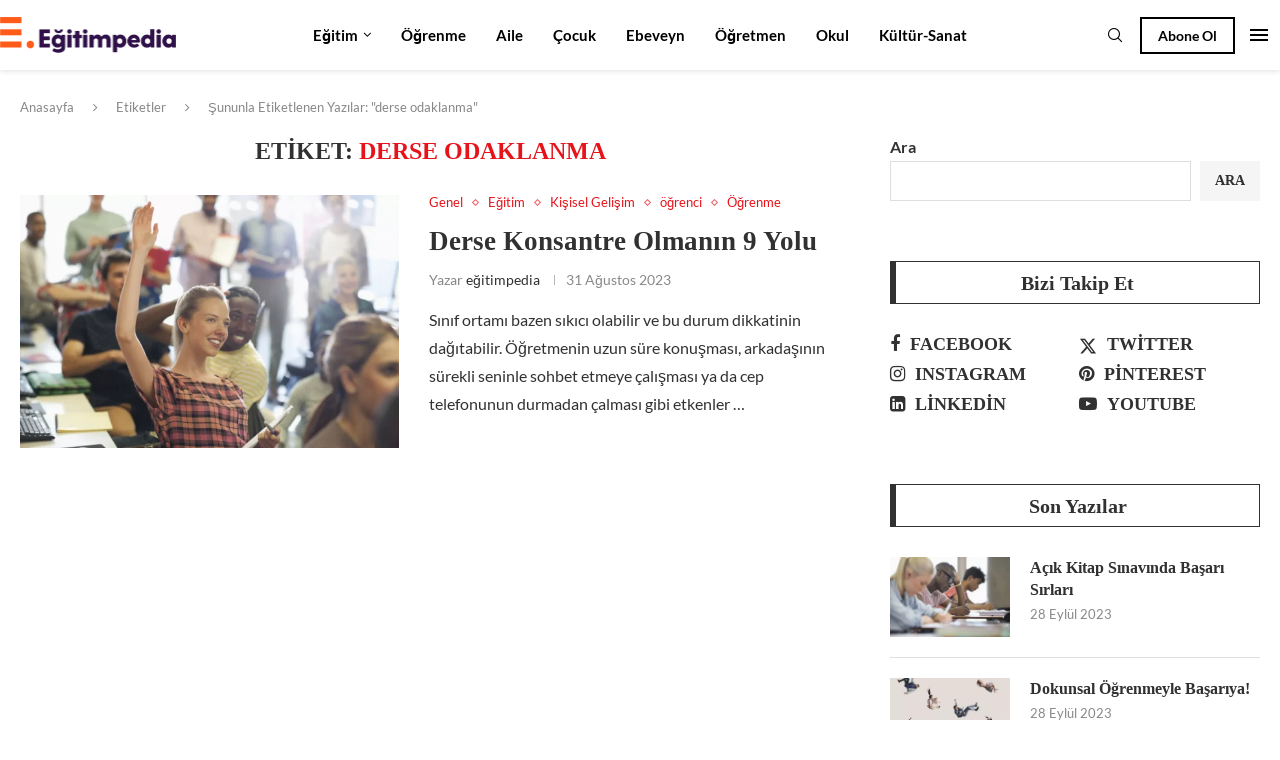

--- FILE ---
content_type: text/html; charset=UTF-8
request_url: https://egitimpedia.com/etiket/derse-odaklanma/
body_size: 41392
content:
<!DOCTYPE html><html lang="tr" prefix="og: https://ogp.me/ns#"><head><script data-no-optimize="1">var litespeed_docref=sessionStorage.getItem("litespeed_docref");litespeed_docref&&(Object.defineProperty(document,"referrer",{get:function(){return litespeed_docref}}),sessionStorage.removeItem("litespeed_docref"));</script> <meta charset="UTF-8"><meta http-equiv="X-UA-Compatible" content="IE=edge"><meta name="viewport" content="width=device-width, initial-scale=1"><link rel="profile" href="https://gmpg.org/xfn/11"/><link rel="alternate" type="application/rss+xml" title="eğitimpedia RSS Feed"
href="https://egitimpedia.com/feed/"/><link rel="alternate" type="application/atom+xml" title="eğitimpedia Atom Feed"
href="https://egitimpedia.com/feed/atom/"/><link rel="pingback" href="https://egitimpedia.com/xmlrpc.php"/>
<!--[if lt IE 9]> <script src="https://egitimpedia.com/wp-content/themes/soledad/js/html5.js"></script> <![endif]--><link rel='preconnect' href='https://fonts.googleapis.com' /><link rel='preconnect' href='https://fonts.gstatic.com' /><meta http-equiv='x-dns-prefetch-control' content='on'><link rel='dns-prefetch' href='//fonts.googleapis.com' /><link rel='dns-prefetch' href='//fonts.gstatic.com' /><link rel='dns-prefetch' href='//s.gravatar.com' /><link rel='dns-prefetch' href='//www.google-analytics.com' /><title>derse odaklanma - eğitimpedia</title><meta name="robots" content="follow, noindex"/><meta property="og:locale" content="tr_TR" /><meta property="og:type" content="article" /><meta property="og:title" content="derse odaklanma - eğitimpedia" /><meta property="og:url" content="https://egitimpedia.com/etiket/derse-odaklanma/" /><meta property="og:site_name" content="Eğitimpedia" /><meta name="twitter:card" content="summary_large_image" /><meta name="twitter:title" content="derse odaklanma - eğitimpedia" /><meta name="twitter:label1" content="Yazılar" /><meta name="twitter:data1" content="1" /> <script type="application/ld+json" class="rank-math-schema-pro">{"@context":"https://schema.org","@graph":[{"@type":"EducationalOrganization","@id":"https://egitimpedia.com/#organization","name":"E\u011fitimpedia","url":"https://egitimpedia.com","logo":{"@type":"ImageObject","@id":"https://egitimpedia.com/#logo","url":"http://egitimpedia.com/wp-content/uploads/2023/07/cropped-cropped-logo.png","contentUrl":"http://egitimpedia.com/wp-content/uploads/2023/07/cropped-cropped-logo.png","caption":"E\u011fitimpedia","inLanguage":"tr","width":"732","height":"150"}},{"@type":"WebSite","@id":"https://egitimpedia.com/#website","url":"https://egitimpedia.com","name":"E\u011fitimpedia","publisher":{"@id":"https://egitimpedia.com/#organization"},"inLanguage":"tr"},{"@type":"CollectionPage","@id":"https://egitimpedia.com/etiket/derse-odaklanma/#webpage","url":"https://egitimpedia.com/etiket/derse-odaklanma/","name":"derse odaklanma - e\u011fitimpedia","isPartOf":{"@id":"https://egitimpedia.com/#website"},"inLanguage":"tr"}]}</script> <link rel='dns-prefetch' href='//www.googletagmanager.com' /><link rel='dns-prefetch' href='//fonts.googleapis.com' /><link rel="alternate" type="application/rss+xml" title="eğitimpedia &raquo; akışı" href="https://egitimpedia.com/feed/" /><link rel="alternate" type="application/rss+xml" title="eğitimpedia &raquo; yorum akışı" href="https://egitimpedia.com/comments/feed/" /><link rel="alternate" type="application/rss+xml" title="eğitimpedia &raquo; derse odaklanma etiket akışı" href="https://egitimpedia.com/etiket/derse-odaklanma/feed/" /><style id='wp-img-auto-sizes-contain-inline-css' type='text/css'>img:is([sizes=auto i],[sizes^="auto," i]){contain-intrinsic-size:3000px 1500px}
/*# sourceURL=wp-img-auto-sizes-contain-inline-css */</style><link data-optimized="2" rel="stylesheet" href="https://egitimpedia.com/wp-content/litespeed/css/f58eb4633e6b985266dfa987be174bec.css?ver=1da0c" /><style id='wp-block-search-inline-css' type='text/css'>.wp-block-search__button{margin-left:10px;word-break:normal}.wp-block-search__button.has-icon{line-height:0}.wp-block-search__button svg{height:1.25em;min-height:24px;min-width:24px;width:1.25em;fill:currentColor;vertical-align:text-bottom}:where(.wp-block-search__button){border:1px solid #ccc;padding:6px 10px}.wp-block-search__inside-wrapper{display:flex;flex:auto;flex-wrap:nowrap;max-width:100%}.wp-block-search__label{width:100%}.wp-block-search.wp-block-search__button-only .wp-block-search__button{box-sizing:border-box;display:flex;flex-shrink:0;justify-content:center;margin-left:0;max-width:100%}.wp-block-search.wp-block-search__button-only .wp-block-search__inside-wrapper{min-width:0!important;transition-property:width}.wp-block-search.wp-block-search__button-only .wp-block-search__input{flex-basis:100%;transition-duration:.3s}.wp-block-search.wp-block-search__button-only.wp-block-search__searchfield-hidden,.wp-block-search.wp-block-search__button-only.wp-block-search__searchfield-hidden .wp-block-search__inside-wrapper{overflow:hidden}.wp-block-search.wp-block-search__button-only.wp-block-search__searchfield-hidden .wp-block-search__input{border-left-width:0!important;border-right-width:0!important;flex-basis:0;flex-grow:0;margin:0;min-width:0!important;padding-left:0!important;padding-right:0!important;width:0!important}:where(.wp-block-search__input){appearance:none;border:1px solid #949494;flex-grow:1;font-family:inherit;font-size:inherit;font-style:inherit;font-weight:inherit;letter-spacing:inherit;line-height:inherit;margin-left:0;margin-right:0;min-width:3rem;padding:8px;text-decoration:unset!important;text-transform:inherit}:where(.wp-block-search__button-inside .wp-block-search__inside-wrapper){background-color:#fff;border:1px solid #949494;box-sizing:border-box;padding:4px}:where(.wp-block-search__button-inside .wp-block-search__inside-wrapper) .wp-block-search__input{border:none;border-radius:0;padding:0 4px}:where(.wp-block-search__button-inside .wp-block-search__inside-wrapper) .wp-block-search__input:focus{outline:none}:where(.wp-block-search__button-inside .wp-block-search__inside-wrapper) :where(.wp-block-search__button){padding:4px 8px}.wp-block-search.aligncenter .wp-block-search__inside-wrapper{margin:auto}.wp-block[data-align=right] .wp-block-search.wp-block-search__button-only .wp-block-search__inside-wrapper{float:right}
/*# sourceURL=https://egitimpedia.com/wp-includes/blocks/search/style.min.css */</style><style id='wp-block-search-theme-inline-css' type='text/css'>.wp-block-search .wp-block-search__label{font-weight:700}.wp-block-search__button{border:1px solid #ccc;padding:.375em .625em}
/*# sourceURL=https://egitimpedia.com/wp-includes/blocks/search/theme.min.css */</style><style id='global-styles-inline-css' type='text/css'>:root{--wp--preset--aspect-ratio--square: 1;--wp--preset--aspect-ratio--4-3: 4/3;--wp--preset--aspect-ratio--3-4: 3/4;--wp--preset--aspect-ratio--3-2: 3/2;--wp--preset--aspect-ratio--2-3: 2/3;--wp--preset--aspect-ratio--16-9: 16/9;--wp--preset--aspect-ratio--9-16: 9/16;--wp--preset--color--black: #000000;--wp--preset--color--cyan-bluish-gray: #abb8c3;--wp--preset--color--white: #ffffff;--wp--preset--color--pale-pink: #f78da7;--wp--preset--color--vivid-red: #cf2e2e;--wp--preset--color--luminous-vivid-orange: #ff6900;--wp--preset--color--luminous-vivid-amber: #fcb900;--wp--preset--color--light-green-cyan: #7bdcb5;--wp--preset--color--vivid-green-cyan: #00d084;--wp--preset--color--pale-cyan-blue: #8ed1fc;--wp--preset--color--vivid-cyan-blue: #0693e3;--wp--preset--color--vivid-purple: #9b51e0;--wp--preset--gradient--vivid-cyan-blue-to-vivid-purple: linear-gradient(135deg,rgb(6,147,227) 0%,rgb(155,81,224) 100%);--wp--preset--gradient--light-green-cyan-to-vivid-green-cyan: linear-gradient(135deg,rgb(122,220,180) 0%,rgb(0,208,130) 100%);--wp--preset--gradient--luminous-vivid-amber-to-luminous-vivid-orange: linear-gradient(135deg,rgb(252,185,0) 0%,rgb(255,105,0) 100%);--wp--preset--gradient--luminous-vivid-orange-to-vivid-red: linear-gradient(135deg,rgb(255,105,0) 0%,rgb(207,46,46) 100%);--wp--preset--gradient--very-light-gray-to-cyan-bluish-gray: linear-gradient(135deg,rgb(238,238,238) 0%,rgb(169,184,195) 100%);--wp--preset--gradient--cool-to-warm-spectrum: linear-gradient(135deg,rgb(74,234,220) 0%,rgb(151,120,209) 20%,rgb(207,42,186) 40%,rgb(238,44,130) 60%,rgb(251,105,98) 80%,rgb(254,248,76) 100%);--wp--preset--gradient--blush-light-purple: linear-gradient(135deg,rgb(255,206,236) 0%,rgb(152,150,240) 100%);--wp--preset--gradient--blush-bordeaux: linear-gradient(135deg,rgb(254,205,165) 0%,rgb(254,45,45) 50%,rgb(107,0,62) 100%);--wp--preset--gradient--luminous-dusk: linear-gradient(135deg,rgb(255,203,112) 0%,rgb(199,81,192) 50%,rgb(65,88,208) 100%);--wp--preset--gradient--pale-ocean: linear-gradient(135deg,rgb(255,245,203) 0%,rgb(182,227,212) 50%,rgb(51,167,181) 100%);--wp--preset--gradient--electric-grass: linear-gradient(135deg,rgb(202,248,128) 0%,rgb(113,206,126) 100%);--wp--preset--gradient--midnight: linear-gradient(135deg,rgb(2,3,129) 0%,rgb(40,116,252) 100%);--wp--preset--font-size--small: 12px;--wp--preset--font-size--medium: 20px;--wp--preset--font-size--large: 32px;--wp--preset--font-size--x-large: 42px;--wp--preset--font-size--normal: 14px;--wp--preset--font-size--huge: 42px;--wp--preset--spacing--20: 0.44rem;--wp--preset--spacing--30: 0.67rem;--wp--preset--spacing--40: 1rem;--wp--preset--spacing--50: 1.5rem;--wp--preset--spacing--60: 2.25rem;--wp--preset--spacing--70: 3.38rem;--wp--preset--spacing--80: 5.06rem;--wp--preset--shadow--natural: 6px 6px 9px rgba(0, 0, 0, 0.2);--wp--preset--shadow--deep: 12px 12px 50px rgba(0, 0, 0, 0.4);--wp--preset--shadow--sharp: 6px 6px 0px rgba(0, 0, 0, 0.2);--wp--preset--shadow--outlined: 6px 6px 0px -3px rgb(255, 255, 255), 6px 6px rgb(0, 0, 0);--wp--preset--shadow--crisp: 6px 6px 0px rgb(0, 0, 0);}:where(.is-layout-flex){gap: 0.5em;}:where(.is-layout-grid){gap: 0.5em;}body .is-layout-flex{display: flex;}.is-layout-flex{flex-wrap: wrap;align-items: center;}.is-layout-flex > :is(*, div){margin: 0;}body .is-layout-grid{display: grid;}.is-layout-grid > :is(*, div){margin: 0;}:where(.wp-block-columns.is-layout-flex){gap: 2em;}:where(.wp-block-columns.is-layout-grid){gap: 2em;}:where(.wp-block-post-template.is-layout-flex){gap: 1.25em;}:where(.wp-block-post-template.is-layout-grid){gap: 1.25em;}.has-black-color{color: var(--wp--preset--color--black) !important;}.has-cyan-bluish-gray-color{color: var(--wp--preset--color--cyan-bluish-gray) !important;}.has-white-color{color: var(--wp--preset--color--white) !important;}.has-pale-pink-color{color: var(--wp--preset--color--pale-pink) !important;}.has-vivid-red-color{color: var(--wp--preset--color--vivid-red) !important;}.has-luminous-vivid-orange-color{color: var(--wp--preset--color--luminous-vivid-orange) !important;}.has-luminous-vivid-amber-color{color: var(--wp--preset--color--luminous-vivid-amber) !important;}.has-light-green-cyan-color{color: var(--wp--preset--color--light-green-cyan) !important;}.has-vivid-green-cyan-color{color: var(--wp--preset--color--vivid-green-cyan) !important;}.has-pale-cyan-blue-color{color: var(--wp--preset--color--pale-cyan-blue) !important;}.has-vivid-cyan-blue-color{color: var(--wp--preset--color--vivid-cyan-blue) !important;}.has-vivid-purple-color{color: var(--wp--preset--color--vivid-purple) !important;}.has-black-background-color{background-color: var(--wp--preset--color--black) !important;}.has-cyan-bluish-gray-background-color{background-color: var(--wp--preset--color--cyan-bluish-gray) !important;}.has-white-background-color{background-color: var(--wp--preset--color--white) !important;}.has-pale-pink-background-color{background-color: var(--wp--preset--color--pale-pink) !important;}.has-vivid-red-background-color{background-color: var(--wp--preset--color--vivid-red) !important;}.has-luminous-vivid-orange-background-color{background-color: var(--wp--preset--color--luminous-vivid-orange) !important;}.has-luminous-vivid-amber-background-color{background-color: var(--wp--preset--color--luminous-vivid-amber) !important;}.has-light-green-cyan-background-color{background-color: var(--wp--preset--color--light-green-cyan) !important;}.has-vivid-green-cyan-background-color{background-color: var(--wp--preset--color--vivid-green-cyan) !important;}.has-pale-cyan-blue-background-color{background-color: var(--wp--preset--color--pale-cyan-blue) !important;}.has-vivid-cyan-blue-background-color{background-color: var(--wp--preset--color--vivid-cyan-blue) !important;}.has-vivid-purple-background-color{background-color: var(--wp--preset--color--vivid-purple) !important;}.has-black-border-color{border-color: var(--wp--preset--color--black) !important;}.has-cyan-bluish-gray-border-color{border-color: var(--wp--preset--color--cyan-bluish-gray) !important;}.has-white-border-color{border-color: var(--wp--preset--color--white) !important;}.has-pale-pink-border-color{border-color: var(--wp--preset--color--pale-pink) !important;}.has-vivid-red-border-color{border-color: var(--wp--preset--color--vivid-red) !important;}.has-luminous-vivid-orange-border-color{border-color: var(--wp--preset--color--luminous-vivid-orange) !important;}.has-luminous-vivid-amber-border-color{border-color: var(--wp--preset--color--luminous-vivid-amber) !important;}.has-light-green-cyan-border-color{border-color: var(--wp--preset--color--light-green-cyan) !important;}.has-vivid-green-cyan-border-color{border-color: var(--wp--preset--color--vivid-green-cyan) !important;}.has-pale-cyan-blue-border-color{border-color: var(--wp--preset--color--pale-cyan-blue) !important;}.has-vivid-cyan-blue-border-color{border-color: var(--wp--preset--color--vivid-cyan-blue) !important;}.has-vivid-purple-border-color{border-color: var(--wp--preset--color--vivid-purple) !important;}.has-vivid-cyan-blue-to-vivid-purple-gradient-background{background: var(--wp--preset--gradient--vivid-cyan-blue-to-vivid-purple) !important;}.has-light-green-cyan-to-vivid-green-cyan-gradient-background{background: var(--wp--preset--gradient--light-green-cyan-to-vivid-green-cyan) !important;}.has-luminous-vivid-amber-to-luminous-vivid-orange-gradient-background{background: var(--wp--preset--gradient--luminous-vivid-amber-to-luminous-vivid-orange) !important;}.has-luminous-vivid-orange-to-vivid-red-gradient-background{background: var(--wp--preset--gradient--luminous-vivid-orange-to-vivid-red) !important;}.has-very-light-gray-to-cyan-bluish-gray-gradient-background{background: var(--wp--preset--gradient--very-light-gray-to-cyan-bluish-gray) !important;}.has-cool-to-warm-spectrum-gradient-background{background: var(--wp--preset--gradient--cool-to-warm-spectrum) !important;}.has-blush-light-purple-gradient-background{background: var(--wp--preset--gradient--blush-light-purple) !important;}.has-blush-bordeaux-gradient-background{background: var(--wp--preset--gradient--blush-bordeaux) !important;}.has-luminous-dusk-gradient-background{background: var(--wp--preset--gradient--luminous-dusk) !important;}.has-pale-ocean-gradient-background{background: var(--wp--preset--gradient--pale-ocean) !important;}.has-electric-grass-gradient-background{background: var(--wp--preset--gradient--electric-grass) !important;}.has-midnight-gradient-background{background: var(--wp--preset--gradient--midnight) !important;}.has-small-font-size{font-size: var(--wp--preset--font-size--small) !important;}.has-medium-font-size{font-size: var(--wp--preset--font-size--medium) !important;}.has-large-font-size{font-size: var(--wp--preset--font-size--large) !important;}.has-x-large-font-size{font-size: var(--wp--preset--font-size--x-large) !important;}
/*# sourceURL=global-styles-inline-css */</style><style id='classic-theme-styles-inline-css' type='text/css'>/*! This file is auto-generated */
.wp-block-button__link{color:#fff;background-color:#32373c;border-radius:9999px;box-shadow:none;text-decoration:none;padding:calc(.667em + 2px) calc(1.333em + 2px);font-size:1.125em}.wp-block-file__button{background:#32373c;color:#fff;text-decoration:none}
/*# sourceURL=/wp-includes/css/classic-themes.min.css */</style> <script type="litespeed/javascript" data-src="https://egitimpedia.com/wp-includes/js/jquery/jquery.min.js" id="jquery-core-js"></script> 
 <script type="litespeed/javascript" data-src="https://www.googletagmanager.com/gtag/js?id=GT-NC8X9BR5" id="google_gtagjs-js"></script> <script id="google_gtagjs-js-after" type="litespeed/javascript">window.dataLayer=window.dataLayer||[];function gtag(){dataLayer.push(arguments)}
gtag("set","linker",{"domains":["egitimpedia.com"]});gtag("js",new Date());gtag("set","developer_id.dZTNiMT",!0);gtag("config","GT-NC8X9BR5");window._googlesitekit=window._googlesitekit||{};window._googlesitekit.throttledEvents=[];window._googlesitekit.gtagEvent=(name,data)=>{var key=JSON.stringify({name,data});if(!!window._googlesitekit.throttledEvents[key]){return}window._googlesitekit.throttledEvents[key]=!0;setTimeout(()=>{delete window._googlesitekit.throttledEvents[key]},5);gtag("event",name,{...data,event_source:"site-kit"})}</script> <link rel="https://api.w.org/" href="https://egitimpedia.com/wp-json/" /><link rel="alternate" title="JSON" type="application/json" href="https://egitimpedia.com/wp-json/wp/v2/tags/651" /><link rel="EditURI" type="application/rsd+xml" title="RSD" href="https://egitimpedia.com/xmlrpc.php?rsd" /><meta name="generator" content="Site Kit by Google 1.168.0" /><script type="litespeed/javascript">var portfolioDataJs=portfolioDataJs||[]</script><style id="penci-custom-style" type="text/css">body{ --pcbg-cl: #fff; --pctext-cl: #313131; --pcborder-cl: #dedede; --pcheading-cl: #313131; --pcmeta-cl: #888888; --pcaccent-cl: #6eb48c; --pcbody-font: 'PT Serif', serif; --pchead-font: 'Raleway', sans-serif; --pchead-wei: bold; --pcava_bdr:10px;--pcajs_fvw:470px;--pcajs_fvmw:220px; } .single.penci-body-single-style-5 #header, .single.penci-body-single-style-6 #header, .single.penci-body-single-style-10 #header, .single.penci-body-single-style-5 .pc-wrapbuilder-header, .single.penci-body-single-style-6 .pc-wrapbuilder-header, .single.penci-body-single-style-10 .pc-wrapbuilder-header { --pchd-mg: 40px; } .fluid-width-video-wrapper > div { position: absolute; left: 0; right: 0; top: 0; width: 100%; height: 100%; } .yt-video-place { position: relative; text-align: center; } .yt-video-place.embed-responsive .start-video { display: block; top: 0; left: 0; bottom: 0; right: 0; position: absolute; transform: none; } .yt-video-place.embed-responsive .start-video img { margin: 0; padding: 0; top: 50%; display: inline-block; position: absolute; left: 50%; transform: translate(-50%, -50%); width: 68px; height: auto; } .mfp-bg { top: 0; left: 0; width: 100%; height: 100%; z-index: 9999999; overflow: hidden; position: fixed; background: #0b0b0b; opacity: .8; filter: alpha(opacity=80) } .mfp-wrap { top: 0; left: 0; width: 100%; height: 100%; z-index: 9999999; position: fixed; outline: none !important; -webkit-backface-visibility: hidden } body{--pcctain: 1400px}@media only screen and (min-width: 1170px) and (max-width: 1400px){ body{ --pcctain: calc( 100% - 40px ); } } body { --pchead-font: 'Alegreya', serif; } body { --pcbody-font: 'Lato', sans-serif; } p{ line-height: 1.8; } .penci-hide-tagupdated{ display: none !important; } body, .widget ul li a{ font-size: 16px; } .widget ul li, .widget ol li, .post-entry, p, .post-entry p { font-size: 16px; line-height: 1.8; } body { --pchead-wei: bold; } .featured-area.featured-style-42 .item-inner-content, .featured-style-41 .swiper-slide, .slider-40-wrapper .nav-thumb-creative .thumb-container:after,.penci-slider44-t-item:before,.penci-slider44-main-wrapper .item, .featured-area .penci-image-holder, .featured-area .penci-slider4-overlay, .featured-area .penci-slide-overlay .overlay-link, .featured-style-29 .featured-slider-overlay, .penci-slider38-overlay{ border-radius: ; -webkit-border-radius: ; } .penci-featured-content-right:before{ border-top-right-radius: ; border-bottom-right-radius: ; } .penci-flat-overlay .penci-slide-overlay .penci-mag-featured-content:before{ border-bottom-left-radius: ; border-bottom-right-radius: ; } .container-single .post-image{ border-radius: ; -webkit-border-radius: ; } .penci-mega-post-inner, .penci-mega-thumbnail .penci-image-holder{ border-radius: ; -webkit-border-radius: ; } .editor-styles-wrapper, body{ --pcaccent-cl: #e7131a; } .penci-menuhbg-toggle:hover .lines-button:after, .penci-menuhbg-toggle:hover .penci-lines:before, .penci-menuhbg-toggle:hover .penci-lines:after,.tags-share-box.tags-share-box-s2 .post-share-plike,.penci-video_playlist .penci-playlist-title,.pencisc-column-2.penci-video_playlist .penci-video-nav .playlist-panel-item, .pencisc-column-1.penci-video_playlist .penci-video-nav .playlist-panel-item,.penci-video_playlist .penci-custom-scroll::-webkit-scrollbar-thumb, .pencisc-button, .post-entry .pencisc-button, .penci-dropcap-box, .penci-dropcap-circle, .penci-login-register input[type="submit"]:hover, .penci-ld .penci-ldin:before, .penci-ldspinner > div{ background: #e7131a; } a, .post-entry .penci-portfolio-filter ul li a:hover, .penci-portfolio-filter ul li a:hover, .penci-portfolio-filter ul li.active a, .post-entry .penci-portfolio-filter ul li.active a, .penci-countdown .countdown-amount, .archive-box h1, .post-entry a, .container.penci-breadcrumb span a:hover,.container.penci-breadcrumb a:hover, .post-entry blockquote:before, .post-entry blockquote cite, .post-entry blockquote .author, .wpb_text_column blockquote:before, .wpb_text_column blockquote cite, .wpb_text_column blockquote .author, .penci-pagination a:hover, ul.penci-topbar-menu > li a:hover, div.penci-topbar-menu > ul > li a:hover, .penci-recipe-heading a.penci-recipe-print,.penci-review-metas .penci-review-btnbuy, .main-nav-social a:hover, .widget-social .remove-circle a:hover i, .penci-recipe-index .cat > a.penci-cat-name, #bbpress-forums li.bbp-body ul.forum li.bbp-forum-info a:hover, #bbpress-forums li.bbp-body ul.topic li.bbp-topic-title a:hover, #bbpress-forums li.bbp-body ul.forum li.bbp-forum-info .bbp-forum-content a, #bbpress-forums li.bbp-body ul.topic p.bbp-topic-meta a, #bbpress-forums .bbp-breadcrumb a:hover, #bbpress-forums .bbp-forum-freshness a:hover, #bbpress-forums .bbp-topic-freshness a:hover, #buddypress ul.item-list li div.item-title a, #buddypress ul.item-list li h4 a, #buddypress .activity-header a:first-child, #buddypress .comment-meta a:first-child, #buddypress .acomment-meta a:first-child, div.bbp-template-notice a:hover, .penci-menu-hbg .menu li a .indicator:hover, .penci-menu-hbg .menu li a:hover, #sidebar-nav .menu li a:hover, .penci-rlt-popup .rltpopup-meta .rltpopup-title:hover, .penci-video_playlist .penci-video-playlist-item .penci-video-title:hover, .penci_list_shortcode li:before, .penci-dropcap-box-outline, .penci-dropcap-circle-outline, .penci-dropcap-regular, .penci-dropcap-bold{ color: #e7131a; } .penci-home-popular-post ul.slick-dots li button:hover, .penci-home-popular-post ul.slick-dots li.slick-active button, .post-entry blockquote .author span:after, .error-image:after, .error-404 .go-back-home a:after, .penci-header-signup-form, .woocommerce span.onsale, .woocommerce #respond input#submit:hover, .woocommerce a.button:hover, .woocommerce button.button:hover, .woocommerce input.button:hover, .woocommerce nav.woocommerce-pagination ul li span.current, .woocommerce div.product .entry-summary div[itemprop="description"]:before, .woocommerce div.product .entry-summary div[itemprop="description"] blockquote .author span:after, .woocommerce div.product .woocommerce-tabs #tab-description blockquote .author span:after, .woocommerce #respond input#submit.alt:hover, .woocommerce a.button.alt:hover, .woocommerce button.button.alt:hover, .woocommerce input.button.alt:hover, .pcheader-icon.shoping-cart-icon > a > span, #penci-demobar .buy-button, #penci-demobar .buy-button:hover, .penci-recipe-heading a.penci-recipe-print:hover,.penci-review-metas .penci-review-btnbuy:hover, .penci-review-process span, .penci-review-score-total, #navigation.menu-style-2 ul.menu ul.sub-menu:before, #navigation.menu-style-2 .menu ul ul.sub-menu:before, .penci-go-to-top-floating, .post-entry.blockquote-style-2 blockquote:before, #bbpress-forums #bbp-search-form .button, #bbpress-forums #bbp-search-form .button:hover, .wrapper-boxed .bbp-pagination-links span.current, #bbpress-forums #bbp_reply_submit:hover, #bbpress-forums #bbp_topic_submit:hover,#main .bbp-login-form .bbp-submit-wrapper button[type="submit"]:hover, #buddypress .dir-search input[type=submit], #buddypress .groups-members-search input[type=submit], #buddypress button:hover, #buddypress a.button:hover, #buddypress a.button:focus, #buddypress input[type=button]:hover, #buddypress input[type=reset]:hover, #buddypress ul.button-nav li a:hover, #buddypress ul.button-nav li.current a, #buddypress div.generic-button a:hover, #buddypress .comment-reply-link:hover, #buddypress input[type=submit]:hover, #buddypress div.pagination .pagination-links .current, #buddypress div.item-list-tabs ul li.selected a, #buddypress div.item-list-tabs ul li.current a, #buddypress div.item-list-tabs ul li a:hover, #buddypress table.notifications thead tr, #buddypress table.notifications-settings thead tr, #buddypress table.profile-settings thead tr, #buddypress table.profile-fields thead tr, #buddypress table.wp-profile-fields thead tr, #buddypress table.messages-notices thead tr, #buddypress table.forum thead tr, #buddypress input[type=submit] { background-color: #e7131a; } .penci-pagination ul.page-numbers li span.current, #comments_pagination span { color: #fff; background: #e7131a; border-color: #e7131a; } .footer-instagram h4.footer-instagram-title > span:before, .woocommerce nav.woocommerce-pagination ul li span.current, .penci-pagination.penci-ajax-more a.penci-ajax-more-button:hover, .penci-recipe-heading a.penci-recipe-print:hover,.penci-review-metas .penci-review-btnbuy:hover, .home-featured-cat-content.style-14 .magcat-padding:before, .wrapper-boxed .bbp-pagination-links span.current, #buddypress .dir-search input[type=submit], #buddypress .groups-members-search input[type=submit], #buddypress button:hover, #buddypress a.button:hover, #buddypress a.button:focus, #buddypress input[type=button]:hover, #buddypress input[type=reset]:hover, #buddypress ul.button-nav li a:hover, #buddypress ul.button-nav li.current a, #buddypress div.generic-button a:hover, #buddypress .comment-reply-link:hover, #buddypress input[type=submit]:hover, #buddypress div.pagination .pagination-links .current, #buddypress input[type=submit], form.pc-searchform.penci-hbg-search-form input.search-input:hover, form.pc-searchform.penci-hbg-search-form input.search-input:focus, .penci-dropcap-box-outline, .penci-dropcap-circle-outline { border-color: #e7131a; } .woocommerce .woocommerce-error, .woocommerce .woocommerce-info, .woocommerce .woocommerce-message { border-top-color: #e7131a; } .penci-slider ol.penci-control-nav li a.penci-active, .penci-slider ol.penci-control-nav li a:hover, .penci-related-carousel .penci-owl-dot.active span, .penci-owl-carousel-slider .penci-owl-dot.active span{ border-color: #e7131a; background-color: #e7131a; } .woocommerce .woocommerce-message:before, .woocommerce form.checkout table.shop_table .order-total .amount, .woocommerce ul.products li.product .price ins, .woocommerce ul.products li.product .price, .woocommerce div.product p.price ins, .woocommerce div.product span.price ins, .woocommerce div.product p.price, .woocommerce div.product .entry-summary div[itemprop="description"] blockquote:before, .woocommerce div.product .woocommerce-tabs #tab-description blockquote:before, .woocommerce div.product .entry-summary div[itemprop="description"] blockquote cite, .woocommerce div.product .entry-summary div[itemprop="description"] blockquote .author, .woocommerce div.product .woocommerce-tabs #tab-description blockquote cite, .woocommerce div.product .woocommerce-tabs #tab-description blockquote .author, .woocommerce div.product .product_meta > span a:hover, .woocommerce div.product .woocommerce-tabs ul.tabs li.active, .woocommerce ul.cart_list li .amount, .woocommerce ul.product_list_widget li .amount, .woocommerce table.shop_table td.product-name a:hover, .woocommerce table.shop_table td.product-price span, .woocommerce table.shop_table td.product-subtotal span, .woocommerce-cart .cart-collaterals .cart_totals table td .amount, .woocommerce .woocommerce-info:before, .woocommerce div.product span.price, .penci-container-inside.penci-breadcrumb span a:hover,.penci-container-inside.penci-breadcrumb a:hover { color: #e7131a; } .standard-content .penci-more-link.penci-more-link-button a.more-link, .penci-readmore-btn.penci-btn-make-button a, .penci-featured-cat-seemore.penci-btn-make-button a{ background-color: #e7131a; color: #fff; } .penci-vernav-toggle:before{ border-top-color: #e7131a; color: #fff; } #penci-login-popup:before{ opacity: ; } .penci-menu-hbg .menu li a { font-size: 15px; } .penci-menu-hbg .menu ul.sub-menu li a { font-size: 14px; } .penci-header-signup-form { padding-top: px; padding-bottom: px; } .penci-slide-overlay .overlay-link, .penci-slider38-overlay, .penci-flat-overlay .penci-slide-overlay .penci-mag-featured-content:before, .slider-40-wrapper .list-slider-creative .item-slider-creative .img-container:before { opacity: ; } .penci-item-mag:hover .penci-slide-overlay .overlay-link, .featured-style-38 .item:hover .penci-slider38-overlay, .penci-flat-overlay .penci-item-mag:hover .penci-slide-overlay .penci-mag-featured-content:before { opacity: ; } .penci-featured-content .featured-slider-overlay { opacity: ; } .slider-40-wrapper .list-slider-creative .item-slider-creative:hover .img-container:before { opacity:; } .featured-style-29 .featured-slider-overlay { opacity: ; } .penci_grid_title a, .penci-grid li .item h2 a, .penci-masonry .item-masonry h2 a, .grid-mixed .mixed-detail h2 a, .overlay-header-box .overlay-title a { text-transform: none; } .penci-grid li .item h2 a, .penci-masonry .item-masonry h2 a { } .penci-grid li.typography-style .overlay-typography { opacity: ; } .penci-grid li.typography-style:hover .overlay-typography { opacity: ; } .penci-grid li .item h2 a, .penci-masonry .item-masonry h2 a, .penci_grid_title a{font-size:27px;} @media only screen and (min-width: 961px){ .penci-sidebar-content{ width: 370px; } .penci-single-style-10 .penci-single-s10-content, .container.penci_sidebar:not(.two-sidebar) #main{ width: calc(100% - 370px); } } .penci-sidebar-content .penci-border-arrow .inner-arrow { text-transform: none; } .penci-sidebar-content .penci-border-arrow .inner-arrow { font-size: 20px; } #footer-section .footer-menu li a { font-size: 13px; } #footer-copyright * { font-size: 13px; } #footer-section, .penci-footer-social-moved{ background-color: #111111; } .container-single .single-post-title { text-transform: none; } @media only screen and (min-width: 769px){ .container-single .single-post-title { font-size: 36px; } } .post-entry.blockquote-style-3 blockquote:not(.wp-block-quote) p, .post-entry.blockquote-style-4 blockquote:not(.wp-block-quote) p, .post-entry.blockquote-style-5 blockquote:not(.wp-block-quote) p, .post-entry blockquote.wp-block-quote p, .wpb_text_column blockquote.wp-block-quote p, .post-entry blockquote, .post-entry blockquote p, .wpb_text_column blockquote, .wpb_text_column blockquote p, .woocommerce .page-description blockquote, .woocommerce .page-description blockquote p{ font-size: 21px; } .container-single .single-post-title { } .container-single .cat a.penci-cat-name { text-transform: uppercase; } .list-post .header-list-style:after, .grid-header-box:after, .penci-overlay-over .overlay-header-box:after, .home-featured-cat-content .first-post .magcat-detail .mag-header:after { content: none; } .list-post .header-list-style, .grid-header-box, .penci-overlay-over .overlay-header-box, .home-featured-cat-content .first-post .magcat-detail .mag-header{ padding-bottom: 0; } .header-standard-wrapper, .penci-author-img-wrapper .author{justify-content: start;} .penci-body-single-style-16 .container.penci-breadcrumb, .penci-body-single-style-11 .penci-breadcrumb, .penci-body-single-style-12 .penci-breadcrumb, .penci-body-single-style-14 .penci-breadcrumb, .penci-body-single-style-16 .penci-breadcrumb, .penci-body-single-style-17 .penci-breadcrumb, .penci-body-single-style-18 .penci-breadcrumb, .penci-body-single-style-19 .penci-breadcrumb, .penci-body-single-style-22 .container.penci-breadcrumb, .penci-body-single-style-22 .container-single .header-standard, .penci-body-single-style-22 .container-single .post-box-meta-single, .penci-single-style-12 .container.penci-breadcrumb, .penci-body-single-style-11 .container.penci-breadcrumb, .penci-single-style-21 .single-breadcrumb,.penci-single-style-6 .single-breadcrumb, .penci-single-style-5 .single-breadcrumb, .penci-single-style-4 .single-breadcrumb, .penci-single-style-3 .single-breadcrumb, .penci-single-style-9 .single-breadcrumb, .penci-single-style-7 .single-breadcrumb{ text-align: left; } .penci-single-style-12 .container.penci-breadcrumb, .penci-body-single-style-11 .container.penci-breadcrumb, .container-single .header-standard, .container-single .post-box-meta-single { text-align: left; } .rtl .container-single .header-standard,.rtl .container-single .post-box-meta-single { text-align: right; } .container-single .post-pagination h5 { text-transform: none; } #respond h3.comment-reply-title span:before, #respond h3.comment-reply-title span:after, .post-box-title:before, .post-box-title:after { content: none; display: none; } .home-featured-cat-content .mag-photo .mag-overlay-photo { opacity: ; } .home-featured-cat-content .mag-photo:hover .mag-overlay-photo { opacity: ; } .inner-item-portfolio:hover .penci-portfolio-thumbnail a:after { opacity: ; } .penci-menuhbg-toggle { width: 18px; } .penci-menuhbg-toggle .penci-menuhbg-inner { height: 18px; } .penci-menuhbg-toggle .penci-lines, .penci-menuhbg-wapper{ width: 18px; } .penci-menuhbg-toggle .lines-button{ top: 8px; } .penci-menuhbg-toggle .penci-lines:before{ top: 5px; } .penci-menuhbg-toggle .penci-lines:after{ top: -5px; } .penci-menuhbg-toggle:hover .lines-button:after, .penci-menuhbg-toggle:hover .penci-lines:before, .penci-menuhbg-toggle:hover .penci-lines:after{ transform: translateX(28px); } .penci-menuhbg-toggle .lines-button.penci-hover-effect{ left: -28px; } .penci-menu-hbg-inner .penci-hbg_sitetitle{ font-size: 18px; } .penci-menu-hbg-inner .penci-hbg_desc{ font-size: 14px; } .penci-menu-hbg{ width: 330px; }.penci-menu-hbg.penci-menu-hbg-left{ transform: translateX(-330px); -webkit-transform: translateX(-330px); -moz-transform: translateX(-330px); }.penci-menu-hbg.penci-menu-hbg-right{ transform: translateX(330px); -webkit-transform: translateX(330px); -moz-transform: translateX(330px); }.penci-menuhbg-open .penci-menu-hbg.penci-menu-hbg-left, .penci-vernav-poleft.penci-menuhbg-open .penci-vernav-toggle{ left: 330px; }@media only screen and (min-width: 961px) { .penci-vernav-enable.penci-vernav-poleft .wrapper-boxed, .penci-vernav-enable.penci-vernav-poleft .pencipdc_podcast.pencipdc_dock_player{ padding-left: 330px; } .penci-vernav-enable.penci-vernav-poright .wrapper-boxed, .penci-vernav-enable.penci-vernav-poright .pencipdc_podcast.pencipdc_dock_player{ padding-right: 330px; } .penci-vernav-enable .is-sticky #navigation{ width: calc(100% - 330px); } }@media only screen and (min-width: 961px) { .penci-vernav-enable .penci_is_nosidebar .wp-block-image.alignfull, .penci-vernav-enable .penci_is_nosidebar .wp-block-cover-image.alignfull, .penci-vernav-enable .penci_is_nosidebar .wp-block-cover.alignfull, .penci-vernav-enable .penci_is_nosidebar .wp-block-gallery.alignfull, .penci-vernav-enable .penci_is_nosidebar .alignfull{ margin-left: calc(50% - 50vw + 165px); width: calc(100vw - 330px); } }.penci-vernav-poright.penci-menuhbg-open .penci-vernav-toggle{ right: 330px; }@media only screen and (min-width: 961px) { .penci-vernav-enable.penci-vernav-poleft .penci-rltpopup-left{ left: 330px; } }@media only screen and (min-width: 961px) { .penci-vernav-enable.penci-vernav-poright .penci-rltpopup-right{ right: 330px; } }@media only screen and (max-width: 1500px) and (min-width: 961px) { .penci-vernav-enable .container { max-width: 100%; max-width: calc(100% - 30px); } .penci-vernav-enable .container.home-featured-boxes{ display: block; } .penci-vernav-enable .container.home-featured-boxes:before, .penci-vernav-enable .container.home-featured-boxes:after{ content: ""; display: table; clear: both; } } .penci-wrap-gprd-law .penci-gdrd-show,.penci-gprd-law,.penci-wrap-gprd-law.style-3 .penci-gprd-law,.penci-wrap-gprd-law.style-4 .penci-gprd-law{ background-color: #ff5d19 } .penci-wrap-gprd-law{ --pcaccent-cl: #ff5d19 } .penci-wrap-gprd-law .penci-gdrd-show,.penci-gprd-law{ color: #ffffff } .wpcf7 input[type="submit"] {background: #fc5c1c; border-radius: 0; color:White !important; font-size: 14px; opacity: 1 !important; } .penci-gprd-law .penci-gprd-more { border: 1px solid #fff; padding: 6px 15px; } .pencibf-following-text, .penci-bf-follow-author-wrapper{display:none !important;} #rank-math-toc { background: #2e1149; color: #fff; margin: 10px 0; } #rank-math-toc h2 { color: #ff5d19; padding: 10px; text-transform: uppercase; position:relative; } #rank-math-toc h2:after { content: ''; position: absolute; width: 100px; height: 2px; background-color: #fff; left: 10px; right: 0; bottom: 5px; } #rank-math-toc nav { padding: 0 0 10px 0 } #rank-math-toc nav a { color: #fff; } .penci-block-vc .penci-border-arrow .inner-arrow { text-transform: none; } .penci-block-vc .penci-border-arrow .inner-arrow { font-size: 20px; } body { --pcdm_btnbg: rgba(0, 0, 0, .1); --pcdm_btnd: #666; --pcdm_btndbg: #fff; --pcdm_btnn: var(--pctext-cl); --pcdm_btnnbg: var(--pcbg-cl); } body.pcdm-enable { --pcbg-cl: #000000; --pcbg-l-cl: #1a1a1a; --pcbg-d-cl: #000000; --pctext-cl: #fff; --pcborder-cl: #313131; --pcborders-cl: #3c3c3c; --pcheading-cl: rgba(255,255,255,0.9); --pcmeta-cl: #999999; --pcl-cl: #fff; --pclh-cl: #e7131a; --pcaccent-cl: #e7131a; background-color: var(--pcbg-cl); color: var(--pctext-cl); } body.pcdark-df.pcdm-enable.pclight-mode { --pcbg-cl: #fff; --pctext-cl: #313131; --pcborder-cl: #dedede; --pcheading-cl: #313131; --pcmeta-cl: #888888; --pcaccent-cl: #e7131a; }</style><script type="litespeed/javascript">var penciBlocksArray=[];var portfolioDataJs=portfolioDataJs||[];var PENCILOCALCACHE={};(function(){"use strict";PENCILOCALCACHE={data:{},remove:function(ajaxFilterItem){delete PENCILOCALCACHE.data[ajaxFilterItem]},exist:function(ajaxFilterItem){return PENCILOCALCACHE.data.hasOwnProperty(ajaxFilterItem)&&PENCILOCALCACHE.data[ajaxFilterItem]!==null},get:function(ajaxFilterItem){return PENCILOCALCACHE.data[ajaxFilterItem]},set:function(ajaxFilterItem,cachedData){PENCILOCALCACHE.remove(ajaxFilterItem);PENCILOCALCACHE.data[ajaxFilterItem]=cachedData}}})();function penciBlock(){this.atts_json='';this.content=''}</script> <script type="application/ld+json">{
    "@context": "https:\/\/schema.org\/",
    "@type": "organization",
    "@id": "#organization",
    "logo": {
        "@type": "ImageObject",
        "url": "http:\/\/egitimpedia.com\/wp-content\/uploads\/2023\/07\/logo-new.png"
    },
    "url": "https:\/\/egitimpedia.com\/",
    "name": "e\u011fitimpedia",
    "description": ""
}</script><script type="application/ld+json">{
    "@context": "https:\/\/schema.org\/",
    "@type": "WebSite",
    "name": "e\u011fitimpedia",
    "alternateName": "",
    "url": "https:\/\/egitimpedia.com\/"
}</script><script type="application/ld+json">{
    "@context": "https:\/\/schema.org\/",
    "@type": "BreadcrumbList",
    "itemListElement": [
        {
            "@type": "ListItem",
            "position": 1,
            "item": {
                "@id": "https:\/\/egitimpedia.com",
                "name": "Anasayfa"
            }
        },
        {
            "@type": "ListItem",
            "position": 2,
            "item": {
                "@id": "https:\/\/egitimpedia.com\/etiket\/derse-odaklanma\/",
                "name": "derse odaklanma"
            }
        }
    ]
}</script><meta name="generator" content="Elementor 3.28.4; features: additional_custom_breakpoints, e_local_google_fonts; settings: css_print_method-external, google_font-enabled, font_display-swap"><style>.e-con.e-parent:nth-of-type(n+4):not(.e-lazyloaded):not(.e-no-lazyload),
				.e-con.e-parent:nth-of-type(n+4):not(.e-lazyloaded):not(.e-no-lazyload) * {
					background-image: none !important;
				}
				@media screen and (max-height: 1024px) {
					.e-con.e-parent:nth-of-type(n+3):not(.e-lazyloaded):not(.e-no-lazyload),
					.e-con.e-parent:nth-of-type(n+3):not(.e-lazyloaded):not(.e-no-lazyload) * {
						background-image: none !important;
					}
				}
				@media screen and (max-height: 640px) {
					.e-con.e-parent:nth-of-type(n+2):not(.e-lazyloaded):not(.e-no-lazyload),
					.e-con.e-parent:nth-of-type(n+2):not(.e-lazyloaded):not(.e-no-lazyload) * {
						background-image: none !important;
					}
				}</style><style id="penci-header-builder-header" type="text/css">.penci_header.penci-header-builder.main-builder-header{}.penci-header-image-logo,.penci-header-text-logo{--pchb-logo-title-fw:bold;--pchb-logo-title-fs:normal;--pchb-logo-slogan-fw:bold;--pchb-logo-slogan-fs:normal;}.pc-logo-desktop.penci-header-image-logo img{max-height:36px;}@media only screen and (max-width: 767px){.penci_navbar_mobile .penci-header-image-logo img{}}.penci_builder_sticky_header_desktop .penci-header-image-logo img{}.penci_navbar_mobile .penci-header-text-logo{--pchb-m-logo-title-fw:bold;--pchb-m-logo-title-fs:normal;--pchb-m-logo-slogan-fw:bold;--pchb-m-logo-slogan-fs:normal;}.penci_navbar_mobile .penci-header-image-logo img{max-height:40px;}.penci_navbar_mobile .sticky-enable .penci-header-image-logo img{}.pb-logo-sidebar-mobile{--pchb-logo-sm-title-fw:bold;--pchb-logo-sm-title-fs:normal;--pchb-logo-sm-slogan-fw:bold;--pchb-logo-sm-slogan-fs:normal;}.pc-builder-element.pb-logo-sidebar-mobile img{max-width:220px;max-height:60px;}.pc-logo-sticky{--pchb-logo-s-title-fw:bold;--pchb-logo-s-title-fs:normal;--pchb-logo-s-slogan-fw:bold;--pchb-logo-s-slogan-fs:normal;}.pc-builder-element.pc-logo-sticky.pc-logo img{max-height:60px;}.pc-builder-element.pc-main-menu{--pchb-main-menu-font:'Lato', sans-serif;--pchb-main-menu-fs:15px;--pchb-main-menu-fs_l2:15px;--pchb-main-menu-lh:50px;--pchb-main-menu-tt: none;}.pc-builder-element.pc-second-menu{--pchb-second-menu-fs:12px;--pchb-second-menu-lh:30px;--pchb-second-menu-fs_l2:12px;--pchb-second-menu-mg:15px;}.pc-builder-element.pc-third-menu{--pchb-third-menu-fs:12px;--pchb-third-menu-fs_l2:12px;}.penci-builder.penci-builder-button.button-1{margin-left: 15px;padding-top: 8px;padding-right: 16px;padding-bottom: 8px;padding-left: 16px;border-top-width: 2px;border-right-width: 2px;border-bottom-width: 2px;border-left-width: 2px;border-top-left-radius: 0px;border-top-right-radius: 0px;border-bottom-right-radius: 0px;border-bottom-left-radius: 0px;border-color:#000000;color:#000000;}.penci-builder.penci-builder-button.button-1:hover{border-color:#e7131a;background-color:#ffffff;color:#e7131a;}.penci-builder.penci-builder-button.button-2{}.penci-builder.penci-builder-button.button-2:hover{}.penci-builder.penci-builder-button.button-3{}.penci-builder.penci-builder-button.button-3:hover{}.penci-builder.penci-builder-button.button-mobile-1{}.penci-builder.penci-builder-button.button-mobile-1:hover{}.penci-builder.penci-builder-button.button-mobile-2{}.penci-builder.penci-builder-button.button-mobile-2:hover{}.penci-builder-mobile-sidebar-nav.penci-menu-hbg{border-width:0;border-style:solid;}.pc-builder-menu.pc-dropdown-menu{--pchb-dd-lv1:15px;--pchb-dd-lv2:14px;}.penci-header-builder .pc-builder-element.penci-menuhbg-wapper{margin-left: 15px;}.penci-header-builder .pc-builder-element.pc-second-menu{margin-left: 20px;}.penci-mobile-midbar{border-bottom-width: 1px;}.pc-builder-element.penci-top-search .search-click{color:#000000}.penci-builder-element.penci-data-time-format{color:#ffffff}.pc-builder-element.pc-main-menu .navigation .menu > li > a,.pc-builder-element.pc-main-menu .navigation ul.menu ul.sub-menu a{color:#000000}.pc-builder-element.pc-main-menu .navigation .menu > li > a:hover,.pc-builder-element.pc-main-menu .navigation .menu > li:hover > a,.pc-builder-element.pc-main-menu .navigation ul.menu ul.sub-menu a:hover{color:#e7131a}.pc-builder-element.pc-main-menu .navigation .menu li.current-menu-item > a,.pc-builder-element.pc-main-menu .navigation .menu > li.current_page_item > a,.pc-builder-element.pc-main-menu .navigation .menu > li.current-menu-ancestor > a,.pc-builder-element.pc-main-menu .navigation .menu > li.current-menu-item > a{color:#e7131a}.pc-builder-element.pc-main-menu .navigation ul.menu ul.sub-menu li a{color:#000000}.pc-builder-element.pc-main-menu .navigation .menu .sub-menu li.current-menu-item > a,.pc-builder-element.pc-main-menu .navigation .menu .sub-menu > li.current_page_item > a,.pc-builder-element.pc-main-menu .navigation .menu .sub-menu > li.current-menu-ancestor > a,.pc-builder-element.pc-main-menu .navigation .menu .sub-menu > li.current-menu-item > a{color:#e7131a}.pc-builder-element.pc-builder-menu.pc-main-menu .navigation .menu > li > a:hover,.pc-builder-element.pc-main-menu .navigation.menu-item-padding .menu > li > a:hover, .pc-builder-element.pc-main-menu .navigation.menu-item-padding .menu > li:hover > a, .pc-builder-element.pc-main-menu .navigation.menu-item-padding .menu > li.current-menu-item > a, .pc-builder-element.pc-main-menu .navigation.menu-item-padding .menu > li.current_page_item > a, .pc-builder-element.pc-main-menu .navigation.menu-item-padding .menu > li.current-menu-ancestor > a, .pc-builder-element.pc-main-menu .navigation.menu-item-padding .menu > li.current-menu-item > a{background-color:#ffffff}.pc-builder-element.pc-main-menu .navigation ul.menu > li.megamenu > ul.sub-menu, .pc-builder-element.pc-main-menu .navigation .menu .sub-menu, .pc-builder-element.pc-main-menu .navigation .menu .children{background-color:#ffffff}.pc-builder-element.pc-main-menu .navigation.menu-style-3 .menu .sub-menu:after{border-bottom-color:#ffffff}.pc-builder-element.pc-main-menu .navigation.menu-style-3 .menu .sub-menu .sub-menu:after{border-right-color:#ffffff}.pc-builder-element.pc-second-menu .navigation .menu > li > a,.pc-builder-element.pc-second-menu .navigation ul.menu ul.sub-menu a{color:#ffffff}.penci-builder-element.header-social.desktop-social a i{font-size:14px}body:not(.rtl) .penci-builder-element.desktop-social .inner-header-social a{margin-right:10px}body.rtl .penci-builder-element.desktop-social .inner-header-social a{margin-left:10px}.penci-builder-element.desktop-social .inner-header-social a,.penci-builder-element.desktop-social .inner-header-social a i{color:#ffffff}.penci-builder-element.desktop-social .inner-header-social a:hover,.penci-builder-element.desktop-social .inner-header-social a:hover i{color:#2196f3}.pc-builder-element a.penci-menuhbg-toggle .lines-button:after, .pc-builder-element a.penci-menuhbg-toggle.builder .penci-lines:before,.pc-builder-element a.penci-menuhbg-toggle.builder .penci-lines:after{background-color:#000000}.pc-builder-element a.penci-menuhbg-toggle{border-style:none}.pc-search-form-sidebar.search-style-icon-button .searchsubmit:before,.pc-search-form-sidebar.search-style-text-button .searchsubmit {line-height:40px}.penci-builder-button.button-1{font-size:14px}.pc-header-element.penci-topbar-social .pclogin-item a i{font-size:15px}.penci-builder.penci-builder-button.button-1{font-weight:bold}.penci-builder.penci-builder-button.button-1{font-style:normal}.penci-builder.penci-builder-button.button-2{font-weight:bold}.penci-builder.penci-builder-button.button-2{font-style:normal}.penci-builder.penci-builder-button.button-3{font-weight:bold}.penci-builder.penci-builder-button.button-3{font-style:normal}.penci-builder.penci-builder-button.button-mobile-1{font-weight:bold}.penci-builder.penci-builder-button.button-mobile-1{font-style:normal}.penci-builder.penci-builder-button.button-mobile-2{font-weight:bold}.penci-builder.penci-builder-button.button-mobile-2{font-style:normal}.penci-builder-element.penci-data-time-format{font-size:12px}.penci_builder_sticky_header_desktop{border-style:solid}.penci-builder-element.penci-topbar-trending{max-width:420px}.penci_header.main-builder-header{border-style:solid}.navigation .button-menu-mobile{color:#000000}.navigation .button-menu-mobile svg{fill:#000000}.penci-builder-element.penci-html-ads-mobile,.penci-builder-element.penci-html-ads-mobile *{font-size:14px}.penci-builder-element.pc-search-form.pc-search-form-sidebar,.penci-builder-element.pc-search-form.search-style-icon-button.pc-search-form-sidebar .search-input,.penci-builder-element.pc-search-form.search-style-text-button.pc-search-form-sidebar .search-input{line-height:38px}.penci-builder-element.pc-search-form-sidebar.search-style-default .search-input{line-height:38px;padding-top:0;padding-bottom:0}.pc-builder-element.pc-logo.pb-logo-mobile{}.pc-header-element.penci-topbar-social .pclogin-item a{}.pc-header-element.penci-topbar-social-mobile .pclogin-item a{}body.penci-header-preview-layout .wrapper-boxed{min-height:1500px}.penci_header_overlap .penci-desktop-topblock,.penci-desktop-topblock{border-width:0;border-style:solid;}.penci_header_overlap .penci-desktop-topbar,.penci-desktop-topbar{border-width:0;background-color:#212121;border-style:solid;padding-top: 5px;padding-bottom: 5px;}.penci_header_overlap .penci-desktop-midbar,.penci-desktop-midbar{border-width:0;background-color:#ffffff;border-style:solid;padding-top: 10px;padding-bottom: 10px;}.penci_header_overlap .penci-desktop-bottombar,.penci-desktop-bottombar{border-width:0;border-style:solid;}.penci_header_overlap .penci-desktop-bottomblock,.penci-desktop-bottomblock{border-width:0;border-style:solid;}.penci_header_overlap .penci-sticky-top,.penci-sticky-top{border-width:0;border-style:solid;}.penci_header_overlap .penci-sticky-mid,.penci-sticky-mid{border-width:0;background-color:#ffffff;border-style:solid;}.penci_header_overlap .penci-sticky-bottom,.penci-sticky-bottom{border-width:0;border-style:solid;}.penci_header_overlap .penci-mobile-topbar,.penci-mobile-topbar{border-width:0;border-style:solid;}.penci_header_overlap .penci-mobile-midbar,.penci-mobile-midbar{border-width:0;background-color:#ffffff;border-color:#dedede;border-style:solid;border-bottom-width: 1px;}.penci_header_overlap .penci-mobile-bottombar,.penci-mobile-bottombar{border-width:0;border-style:solid;}</style></head><body class="archive tag tag-derse-odaklanma tag-651 wp-theme-soledad penci-disable-desc-collapse soledad-ver-8-6-5 pclight-mode pcmn-drdw-style-slide_down pchds-showup pencipdc_global_player elementor-default elementor-kit-6"><div id="soledad_wrapper" class="wrapper-boxed header-style-header-1 header-search-style-showup"><div class="penci-header-wrap pc-wrapbuilder-header"><div data-builder-slug="header" id="pcbdhd_header"
class="pc-wrapbuilder-header-inner penci-builder-id-header"><div class="penci_header penci-header-builder penci_builder_sticky_header_desktop shadow-enable"><div class="penci_container"><div class="penci_stickybar penci_navbar"><div class="penci-desktop-sticky-mid penci_container penci-sticky-mid pcmiddle-center pc-hasel"><div class="container container-1400"><div class="penci_nav_row"><div class="penci_nav_col penci_nav_left penci_nav_alignleft"><div class="pc-builder-element pc-logo pc-logo-desktop penci-header-image-logo ">
<a href="https://egitimpedia.com/">
<img data-lazyloaded="1" src="[data-uri]" fetchpriority="high" class="penci-mainlogo penci-limg pclogo-cls"                  data-src="http://egitimpedia.com/wp-content/uploads/2023/07/logo.png"
alt="eğitimpedia"
width="705"
height="144">
</a></div></div><div class="penci_nav_col penci_nav_center penci_nav_alignleft"><div class="pc-builder-element pc-builder-menu pc-main-menu"><nav class="navigation menu-style-2 no-class menu-item-padding " role="navigation"
itemscope
itemtype="https://schema.org/SiteNavigationElement"><ul id="menu-menu" class="menu"><li id="menu-item-2200" class="menu-item menu-item-type-taxonomy menu-item-object-category menu-item-has-children ajax-mega-menu menu-item-2200"><a href="https://egitimpedia.com/kategori/egitim/">Eğitim</a><ul class="sub-menu"><li id="menu-item-2244" class="menu-item menu-item-type-taxonomy menu-item-object-category ajax-mega-menu menu-item-2244"><a href="https://egitimpedia.com/kategori/egitim/okul-oncesi/">Okul Öncesi</a></li><li id="menu-item-2242" class="menu-item menu-item-type-taxonomy menu-item-object-category ajax-mega-menu menu-item-2242"><a href="https://egitimpedia.com/kategori/egitim/ilkokul/">İlkokul</a></li><li id="menu-item-2245" class="menu-item menu-item-type-taxonomy menu-item-object-category ajax-mega-menu menu-item-2245"><a href="https://egitimpedia.com/kategori/egitim/ortaokul/">Ortaokul</a></li><li id="menu-item-2243" class="menu-item menu-item-type-taxonomy menu-item-object-category ajax-mega-menu menu-item-2243"><a href="https://egitimpedia.com/kategori/egitim/lise/">Lise</a></li></ul></li><li id="menu-item-2201" class="menu-item menu-item-type-taxonomy menu-item-object-category ajax-mega-menu menu-item-2201"><a href="https://egitimpedia.com/kategori/ogrenme/">Öğrenme</a></li><li id="menu-item-2197" class="menu-item menu-item-type-taxonomy menu-item-object-category ajax-mega-menu menu-item-2197"><a href="https://egitimpedia.com/kategori/aile/">Aile</a></li><li id="menu-item-2198" class="menu-item menu-item-type-taxonomy menu-item-object-category ajax-mega-menu menu-item-2198"><a href="https://egitimpedia.com/kategori/cocuk/">Çocuk</a></li><li id="menu-item-2199" class="menu-item menu-item-type-taxonomy menu-item-object-category ajax-mega-menu menu-item-2199"><a href="https://egitimpedia.com/kategori/ebeveyn/">Ebeveyn</a></li><li id="menu-item-2241" class="menu-item menu-item-type-taxonomy menu-item-object-category ajax-mega-menu menu-item-2241"><a href="https://egitimpedia.com/kategori/ogretmen/">Öğretmen</a></li><li id="menu-item-2202" class="menu-item menu-item-type-taxonomy menu-item-object-category ajax-mega-menu menu-item-2202"><a href="https://egitimpedia.com/kategori/okul/">Okul</a></li><li id="menu-item-2323" class="menu-item menu-item-type-taxonomy menu-item-object-category ajax-mega-menu menu-item-2323"><a href="https://egitimpedia.com/kategori/kultur-sanat/">Kültür-Sanat</a></li></ul></nav></div></div><div class="penci_nav_col penci_nav_right penci_nav_alignright"><div id="top-search"
class="pc-builder-element penci-top-search pcheader-icon top-search-classes ">
<a href="#" aria-label="Search" class="search-click pc-button-define-customize">
<i class="penciicon-magnifiying-glass"></i>
</a><div class="show-search pcbds-showup"><form role="search" method="get" class="pc-searchform"
action="https://egitimpedia.com/"><div class="pc-searchform-inner">
<input type="text" class="search-input"
placeholder="Buraya yaz ve ara" name="s"/>
<i class="penciicon-magnifiying-glass"></i>
<button type="submit"
class="searchsubmit">Ara</button></div></form>
<a href="#" aria-label="Close" class="search-click close-search"><i class="penciicon-close-button"></i></a></div></div></div></div></div></div></div></div></div><div class="penci_header penci-header-builder main-builder-header  normal shadow-enable  "><div class="penci_midbar penci-desktop-midbar penci_container bg-normal pcmiddle-center pc-hasel"><div class="container container-1400"><div class="penci_nav_row"><div class="penci_nav_col penci_nav_left penci_nav_alignleft"><div class="pc-builder-element pc-logo pc-logo-desktop penci-header-image-logo ">
<a href="https://egitimpedia.com/">
<img data-lazyloaded="1" src="[data-uri]" fetchpriority="high" class="penci-mainlogo penci-limg pclogo-cls"                  data-src="http://egitimpedia.com/wp-content/uploads/2023/07/logo.png"
alt="eğitimpedia"
width="705"
height="144">
</a></div></div><div class="penci_nav_col penci_nav_center penci_nav_alignleft"><div class="pc-builder-element pc-builder-menu pc-main-menu"><nav class="navigation menu-style-2 no-class menu-item-padding " role="navigation"
itemscope
itemtype="https://schema.org/SiteNavigationElement"><ul id="menu-menu-1" class="menu"><li class="menu-item menu-item-type-taxonomy menu-item-object-category menu-item-has-children ajax-mega-menu menu-item-2200"><a href="https://egitimpedia.com/kategori/egitim/">Eğitim</a><ul class="sub-menu"><li class="menu-item menu-item-type-taxonomy menu-item-object-category ajax-mega-menu menu-item-2244"><a href="https://egitimpedia.com/kategori/egitim/okul-oncesi/">Okul Öncesi</a></li><li class="menu-item menu-item-type-taxonomy menu-item-object-category ajax-mega-menu menu-item-2242"><a href="https://egitimpedia.com/kategori/egitim/ilkokul/">İlkokul</a></li><li class="menu-item menu-item-type-taxonomy menu-item-object-category ajax-mega-menu menu-item-2245"><a href="https://egitimpedia.com/kategori/egitim/ortaokul/">Ortaokul</a></li><li class="menu-item menu-item-type-taxonomy menu-item-object-category ajax-mega-menu menu-item-2243"><a href="https://egitimpedia.com/kategori/egitim/lise/">Lise</a></li></ul></li><li class="menu-item menu-item-type-taxonomy menu-item-object-category ajax-mega-menu menu-item-2201"><a href="https://egitimpedia.com/kategori/ogrenme/">Öğrenme</a></li><li class="menu-item menu-item-type-taxonomy menu-item-object-category ajax-mega-menu menu-item-2197"><a href="https://egitimpedia.com/kategori/aile/">Aile</a></li><li class="menu-item menu-item-type-taxonomy menu-item-object-category ajax-mega-menu menu-item-2198"><a href="https://egitimpedia.com/kategori/cocuk/">Çocuk</a></li><li class="menu-item menu-item-type-taxonomy menu-item-object-category ajax-mega-menu menu-item-2199"><a href="https://egitimpedia.com/kategori/ebeveyn/">Ebeveyn</a></li><li class="menu-item menu-item-type-taxonomy menu-item-object-category ajax-mega-menu menu-item-2241"><a href="https://egitimpedia.com/kategori/ogretmen/">Öğretmen</a></li><li class="menu-item menu-item-type-taxonomy menu-item-object-category ajax-mega-menu menu-item-2202"><a href="https://egitimpedia.com/kategori/okul/">Okul</a></li><li class="menu-item menu-item-type-taxonomy menu-item-object-category ajax-mega-menu menu-item-2323"><a href="https://egitimpedia.com/kategori/kultur-sanat/">Kültür-Sanat</a></li></ul></nav></div></div><div class="penci_nav_col penci_nav_right penci_nav_alignright"><div id="top-search"
class="pc-builder-element penci-top-search pcheader-icon top-search-classes ">
<a href="#" aria-label="Search" class="search-click pc-button-define-customize">
<i class="penciicon-magnifiying-glass"></i>
</a><div class="show-search pcbds-showup"><form role="search" method="get" class="pc-searchform"
action="https://egitimpedia.com/"><div class="pc-searchform-inner">
<input type="text" class="search-input"
placeholder="Buraya yaz ve ara" name="s"/>
<i class="penciicon-magnifiying-glass"></i>
<button type="submit"
class="searchsubmit">Ara</button></div></form>
<a href="#" aria-label="Close" class="search-click close-search"><i class="penciicon-close-button"></i></a></div></div>
<a target="_blank" rel="noreferrer"
href="#" class="penci-builder penci-builder-button button-1 button-define-style-1 button-shape-ratangle default ">
Abone Ol    </a><div class="pc-builder-element penci-menuhbg-wapper penci-menu-toggle-wapper">
<a href="#" aria-label="Open Menu"
class="penci-menuhbg-toggle builder pc-button-define-customize">
<span class="penci-menuhbg-inner">
<i class="lines-button lines-button-double">
<i class="penci-lines"></i>
</i>
<i class="lines-button lines-button-double penci-hover-effect">
<i class="penci-lines"></i>
</i>
</span>
</a></div></div></div></div></div></div><div class="penci_navbar_mobile shadow-enable"><div class="penci_mobile_midbar penci-mobile-midbar penci_container sticky-enable pcmiddle-center pc-hasel bgtrans-enable"><div class="container"><div class="penci_nav_row"><div class="penci_nav_col penci_nav_left penci_nav_alignleft"><div class="pc-button-define-customize pc-builder-element navigation mobile-menu "><div class="button-menu-mobile header-builder"><svg width=18px height=18px viewBox="0 0 512 384" version=1.1 xmlns=http://www.w3.org/2000/svg xmlns:xlink=http://www.w3.org/1999/xlink><g stroke=none stroke-width=1 fill-rule=evenodd><g transform="translate(0.000000, 0.250080)"><rect x=0 y=0 width=512 height=62></rect><rect x=0 y=161 width=512 height=62></rect><rect x=0 y=321 width=512 height=62></rect></g></g></svg></div></div></div><div class="penci_nav_col penci_nav_center penci_nav_aligncenter"><div class="pc-builder-element pc-logo pb-logo-mobile penci-header-image-logo ">
<a href="https://egitimpedia.com/">
<img data-lazyloaded="1" src="[data-uri]" fetchpriority="high" class="penci-mainlogo penci-limg pclogo-cls"                  data-src="http://egitimpedia.com/wp-content/uploads/2023/07/logo.png"
alt="eğitimpedia"
width="705"
height="144">
</a></div></div><div class="penci_nav_col penci_nav_right penci_nav_alignright"><div id="top-search"
class="pc-builder-element penci-top-search pcheader-icon top-search-classes ">
<a href="#" aria-label="Search" class="search-click pc-button-define-customize">
<i class="penciicon-magnifiying-glass"></i>
</a><div class="show-search pcbds-showup"><form role="search" method="get" class="pc-searchform"
action="https://egitimpedia.com/"><div class="pc-searchform-inner">
<input type="text" class="search-input"
placeholder="Buraya yaz ve ara" name="s"/>
<i class="penciicon-magnifiying-glass"></i>
<button type="submit"
class="searchsubmit">Ara</button></div></form>
<a href="#" aria-label="Close" class="search-click close-search"><i class="penciicon-close-button"></i></a></div></div></div></div></div></div></div>
<a href="#" aria-label="Close" class="close-mobile-menu-builder mpos-left"><i
class="penci-faicon fa fa-close"></i></a><div id="penci_off_canvas"
class="penci-builder-mobile-sidebar-nav penci-menu-hbg mpos-left"><div class="penci_mobile_wrapper"><div class="nav_wrap penci-mobile-sidebar-content-wrapper"><div class="penci-builder-item-wrap item_main"><div class="pc-builder-element pc-logo pb-logo-sidebar-mobile penci-header-image-logo ">
<a href="https://egitimpedia.com/">
<img data-lazyloaded="1" src="[data-uri]" fetchpriority="high" class="penci-mainlogo penci-limg pclogo-cls"                  data-src="http://egitimpedia.com/wp-content/uploads/2023/07/logo.png"
alt="eğitimpedia"
width="705"
height="144">
</a></div><div class="header-social penci-builder-element mobile-social"><div class="inner-header-social social-icon-style penci-social-square penci-social-colored">
<a href="https://www.facebook.com/egitimpedia"
aria-label="Facebook"  rel="noreferrer"                   target="_blank"><i class="penci-faicon fa fa-facebook" ></i></a>
<a href="https://twitter.com/EgitimPedia"
aria-label="Twitter"  rel="noreferrer"                   target="_blank"><i class="penci-faicon penciicon-x-twitter" ></i></a>
<a href="https://www.instagram.com/egitimpedia_/"
aria-label="Instagram"  rel="noreferrer"                   target="_blank"><i class="penci-faicon fa fa-instagram" ></i></a>
<a href="https://www.linkedin.com/company/egitimpedia/"
aria-label="Linkedin"  rel="noreferrer"                   target="_blank"><i class="penci-faicon fa fa-linkedin" ></i></a>
<a href="https://www.youtube.com/@egitimpedia."
aria-label="Youtube"  rel="noreferrer"                   target="_blank"><i class="penci-faicon fa fa-youtube-play" ></i></a>
<a href="https://www.tiktok.com/@egitimpedia?lang=tr-TR"
aria-label="Tiktok"  rel="noreferrer"                   target="_blank"><i class="penci-faicon penciicon-tik-tok" ></i></a></div></div><div class="penci-builder-element pc-search-form pc-search-form-sidebar search-style-icon-button "><form role="search" method="get" class="pc-searchform"
action="https://egitimpedia.com/"><div class="pc-searchform-inner">
<input type="text" class="search-input"
placeholder="Buraya yaz ve ara" name="s"/>
<i class="penciicon-magnifiying-glass"></i>
<button type="submit"
class="searchsubmit">Ara</button></div></form></div><div class="pc-builder-element pc-builder-menu pc-dropdown-menu"><nav class="no-class normal-click" role="navigation"
itemscope
itemtype="https://schema.org/SiteNavigationElement"><ul id="menu-menu-2" class="menu menu-hgb-main"><li class="menu-item menu-item-type-taxonomy menu-item-object-category menu-item-has-children ajax-mega-menu menu-item-2200"><a href="https://egitimpedia.com/kategori/egitim/">Eğitim</a><ul class="sub-menu"><li class="menu-item menu-item-type-taxonomy menu-item-object-category ajax-mega-menu menu-item-2244"><a href="https://egitimpedia.com/kategori/egitim/okul-oncesi/">Okul Öncesi</a></li><li class="menu-item menu-item-type-taxonomy menu-item-object-category ajax-mega-menu menu-item-2242"><a href="https://egitimpedia.com/kategori/egitim/ilkokul/">İlkokul</a></li><li class="menu-item menu-item-type-taxonomy menu-item-object-category ajax-mega-menu menu-item-2245"><a href="https://egitimpedia.com/kategori/egitim/ortaokul/">Ortaokul</a></li><li class="menu-item menu-item-type-taxonomy menu-item-object-category ajax-mega-menu menu-item-2243"><a href="https://egitimpedia.com/kategori/egitim/lise/">Lise</a></li></ul></li><li class="menu-item menu-item-type-taxonomy menu-item-object-category ajax-mega-menu menu-item-2201"><a href="https://egitimpedia.com/kategori/ogrenme/">Öğrenme</a></li><li class="menu-item menu-item-type-taxonomy menu-item-object-category ajax-mega-menu menu-item-2197"><a href="https://egitimpedia.com/kategori/aile/">Aile</a></li><li class="menu-item menu-item-type-taxonomy menu-item-object-category ajax-mega-menu menu-item-2198"><a href="https://egitimpedia.com/kategori/cocuk/">Çocuk</a></li><li class="menu-item menu-item-type-taxonomy menu-item-object-category ajax-mega-menu menu-item-2199"><a href="https://egitimpedia.com/kategori/ebeveyn/">Ebeveyn</a></li><li class="menu-item menu-item-type-taxonomy menu-item-object-category ajax-mega-menu menu-item-2241"><a href="https://egitimpedia.com/kategori/ogretmen/">Öğretmen</a></li><li class="menu-item menu-item-type-taxonomy menu-item-object-category ajax-mega-menu menu-item-2202"><a href="https://egitimpedia.com/kategori/okul/">Okul</a></li><li class="menu-item menu-item-type-taxonomy menu-item-object-category ajax-mega-menu menu-item-2323"><a href="https://egitimpedia.com/kategori/kultur-sanat/">Kültür-Sanat</a></li></ul></nav></div><div class="penci-builder-element penci-html-ads penci-html-ads-mobile"><p>© 2023 - eğitimpedia.com Tüm hakları sakldır. Powered by <a href="https://www.survivor.com.tr" target="_blank" rel="nofollow noopener">SURVIVOR</a></p></div></div></div></div></div></div></div><div class="container penci-breadcrumb">
<span><a class="crumb"
href="https://egitimpedia.com/">Anasayfa</a></span><i class="penci-faicon fa fa-angle-right" ></i>            <span>Etiketler</span><i class="penci-faicon fa fa-angle-right" ></i>            <span>Şununla Etiketlenen Yazılar: "derse odaklanma"</span></div><div class="container penci_sidebar right-sidebar"><div id="main"
class="penci-layout-list penci-main-sticky-sidebar"><div class="theiaStickySidebar"><div class="archive-box"><div class="title-bar pcatitle-default">
<span>Etiket: </span><h1>derse odaklanma</h1></div></div><ul data-layout="list" class="penci-wrapper-data penci-grid"><li class="list-post pclist-layout pc-has-thumb pc-list-imgleft"><article id="post-3738" class="item hentry"><div class="thumbnail">
<span class="penci-bf-follow-post-wrapper penci-bf-follow-btn-wrapper penci-pf-display-icon pcbf-size-normal">
<button data-status="1" data-thumb="https://egitimpedia.com/wp-content/uploads/2023/08/derse-konsantre-olmanin-9-yolu.webp"
data-posttitle="Derse Konsantre Olmanın 9 Yolu"
data-postid="3738" data-current-postid=""
data-follow-text="Bookmark" data-following-text="Bookmarked"
data-unfollow-text="Un-Bookmark"
class="penci-bf-follow-button penci-bf-button penci-bf-guest-btn ">
<span class="pencibf-following-text">Bookmark</span>
</button></span><a  data-bgset="https://egitimpedia.com/wp-content/uploads/2023/08/derse-konsantre-olmanin-9-yolu-585x390.webp" class="penci-lazy penci-image-holder"
href="https://egitimpedia.com/genel/derse-konsantre-olmanin-9-yolu/"
title="Derse Konsantre Olmanın 9 Yolu">
</a></div><div class="content-list-right content-list-center
"><div class="header-list-style">
<span class="cat"><a style="" class="penci-cat-name penci-cat-1" href="https://egitimpedia.com/kategori/genel/"  rel="category tag"><span style="">Genel</span></a><a style="" class="penci-cat-name penci-cat-102" href="https://egitimpedia.com/kategori/egitim/"  rel="category tag"><span style="">Eğitim</span></a><a style="" class="penci-cat-name penci-cat-147" href="https://egitimpedia.com/kategori/kisisel-gelisim/"  rel="category tag"><span style="">Kişisel Gelişim</span></a><a style="" class="penci-cat-name penci-cat-261" href="https://egitimpedia.com/kategori/ogrenci/"  rel="category tag"><span style="">öğrenci</span></a><a style="" class="penci-cat-name penci-cat-117" href="https://egitimpedia.com/kategori/ogrenme/"  rel="category tag"><span style="">Öğrenme</span></a></span><h2 class="penci-entry-title entry-title grid-title penci_grid_title_df"><a
href="https://egitimpedia.com/genel/derse-konsantre-olmanin-9-yolu/">Derse Konsantre Olmanın 9 Yolu</a></h2><div class="penci-hide-tagupdated">
<span class="author-italic author vcard">Yazar 										<a class="author-url url fn n"
href="https://egitimpedia.com/author/webadmin/">eğitimpedia</a>
</span>
<time class="entry-date published" datetime="2023-08-31T12:09:51+03:00">31 Ağustos 2023</time></div><div class="grid-post-box-meta">
<span class="otherl-date-author author-italic author vcard">Yazar                                     <a class="author-url url fn n"
href="https://egitimpedia.com/author/webadmin/">eğitimpedia</a>
</span>
<span class="otherl-date"><time class="entry-date published" datetime="2023-08-31T12:09:51+03:00">31 Ağustos 2023</time></span></div></div><div class="item-content entry-content"><p>Sınıf ortamı bazen sıkıcı olabilir ve bu durum dikkatinin dağıtabilir. Öğretmenin uzun süre konuşması, arkadaşının sürekli seninle sohbet etmeye çalışması ya da cep telefonunun durmadan çalması gibi etkenler &#8230;</p></div></div></article></li></ul></div></div><div id="sidebar"
class="penci-sidebar-right penci-sidebar-content style-3 pcalign-center  pciconp-right pcicon-right penci-sticky-sidebar"><div class="theiaStickySidebar"><aside id="block-2" class="widget widget_block widget_search"><form role="search" method="get" action="https://egitimpedia.com/" class="wp-block-search__button-outside wp-block-search__text-button wp-block-search"    ><label class="wp-block-search__label" for="wp-block-search__input-1" >Ara</label><div class="wp-block-search__inside-wrapper" ><input class="wp-block-search__input" id="wp-block-search__input-1" placeholder="" value="" type="search" name="s" required /><button aria-label="Ara" class="wp-block-search__button wp-element-button" type="submit" >Ara</button></div></form></aside><aside id="penci_social_widget-1" class="widget penci_social_widget"><h3 class="widget-title penci-border-arrow"><span class="inner-arrow">Bizi Takip Et</span></h3><div class="widget-social
pc_alignleft			 show-text
remove-circle
remove-border-radius						">
<a href="https://www.facebook.com/egitimpedia"
aria-label="Facebook"  rel="noreferrer"                           target="_blank"><i class="penci-faicon fa fa-facebook"  style="font-size: 18px"></i>                            <span style="font-size: 18px">Facebook</span></a>
<a href="https://twitter.com/EgitimPedia"
aria-label="Twitter"  rel="noreferrer"                           target="_blank"><i class="penci-faicon penciicon-x-twitter"  style="font-size: 18px"></i>                            <span style="font-size: 18px">Twitter</span></a>
<a href="https://www.instagram.com/egitimpedia_/"
aria-label="Instagram"  rel="noreferrer"                           target="_blank"><i class="penci-faicon fa fa-instagram"  style="font-size: 18px"></i>                            <span style="font-size: 18px">Instagram</span></a>
<a href=""
aria-label="Pinterest"  rel="noreferrer"                           target="_blank"><i class="penci-faicon fa fa-pinterest"  style="font-size: 18px"></i>                            <span style="font-size: 18px">Pinterest</span></a>
<a href="https://www.linkedin.com/company/egitimpedia/"
aria-label="Linkedin"  rel="noreferrer"                           target="_blank"><i class="penci-faicon fa fa-linkedin"  style="font-size: 18px"></i>                            <span style="font-size: 18px">Linkedin</span></a>
<a href="https://www.youtube.com/@egitimpedia."
aria-label="Youtube"  rel="noreferrer"                           target="_blank"><i class="penci-faicon fa fa-youtube-play"  style="font-size: 18px"></i>                            <span style="font-size: 18px">Youtube</span></a></div></aside><aside id="penci_latest_news_widget-1" class="widget penci_latest_news_widget"><h3 class="widget-title penci-border-arrow"><span class="inner-arrow">Son Yazılar</span></h3><ul                     id="penci-latestwg-4396"
class="side-newsfeed"><li class="penci-feed"><div class="side-item"><div class="side-image">
<span class="penci-bf-follow-post-wrapper penci-bf-follow-btn-wrapper penci-pf-display-icon pcbf-size-small">
<button data-status="1" data-thumb="https://egitimpedia.com/wp-content/uploads/2023/09/acik-kitap-sinavinda-basari-sirlari.webp"
data-posttitle="Açık Kitap Sınavında Başarı Sırları"
data-postid="5069" data-current-postid=""
data-follow-text="Bookmark" data-following-text="Bookmarked"
data-unfollow-text="Un-Bookmark"
class="penci-bf-follow-button penci-bf-button penci-bf-guest-btn ">
<span class="pencibf-following-text">Bookmark</span>
</button></span>
<a  data-bgset="https://egitimpedia.com/wp-content/uploads/2023/09/acik-kitap-sinavinda-basari-sirlari-263x175.webp" class="penci-lazy penci-image-holder small-fix-size" rel="bookmark"
href="https://egitimpedia.com/ogrenci/acik-kitap-sinavinda-basari-sirlari/"
title="Açık Kitap Sınavında Başarı Sırları">
</a></div><div class="side-item-text"><h4 class="side-title-post">
<a href="https://egitimpedia.com/ogrenci/acik-kitap-sinavinda-basari-sirlari/" rel="bookmark"
title="Açık Kitap Sınavında Başarı Sırları">
Açık Kitap Sınavında Başarı Sırları                                        </a></h4><div class="grid-post-box-meta penci-side-item-meta pcsnmt-below">
<span class="side-item-meta side-wdate"><time class="entry-date published" datetime="2023-09-28T17:37:32+03:00">28 Eylül 2023</time></span></div></div></div></li><li class="penci-feed"><div class="side-item"><div class="side-image">
<span class="penci-bf-follow-post-wrapper penci-bf-follow-btn-wrapper penci-pf-display-icon pcbf-size-small">
<button data-status="1" data-thumb="https://egitimpedia.com/wp-content/uploads/2023/09/dokunsal-ogrenmeyle-basariya.webp"
data-posttitle="Dokunsal Öğrenmeyle Başarıya!"
data-postid="5049" data-current-postid=""
data-follow-text="Bookmark" data-following-text="Bookmarked"
data-unfollow-text="Un-Bookmark"
class="penci-bf-follow-button penci-bf-button penci-bf-guest-btn ">
<span class="pencibf-following-text">Bookmark</span>
</button></span>
<a  data-bgset="https://egitimpedia.com/wp-content/uploads/2023/09/dokunsal-ogrenmeyle-basariya-263x175.webp" class="penci-lazy penci-image-holder small-fix-size" rel="bookmark"
href="https://egitimpedia.com/ogrenci/dokunsal-ogrenmeyle-basariya/"
title="Dokunsal Öğrenmeyle Başarıya!">
</a></div><div class="side-item-text"><h4 class="side-title-post">
<a href="https://egitimpedia.com/ogrenci/dokunsal-ogrenmeyle-basariya/" rel="bookmark"
title="Dokunsal Öğrenmeyle Başarıya!">
Dokunsal Öğrenmeyle Başarıya!                                        </a></h4><div class="grid-post-box-meta penci-side-item-meta pcsnmt-below">
<span class="side-item-meta side-wdate"><time class="entry-date published" datetime="2023-09-28T16:00:45+03:00">28 Eylül 2023</time></span></div></div></div></li><li class="penci-feed"><div class="side-item"><div class="side-image">
<span class="penci-bf-follow-post-wrapper penci-bf-follow-btn-wrapper penci-pf-display-icon pcbf-size-small">
<button data-status="1" data-thumb="https://egitimpedia.com/wp-content/uploads/2023/09/basarinin-anahtari-dakik-ol.webp"
data-posttitle="Başarının Anahtarı: Dakik Ol!"
data-postid="5014" data-current-postid=""
data-follow-text="Bookmark" data-following-text="Bookmarked"
data-unfollow-text="Un-Bookmark"
class="penci-bf-follow-button penci-bf-button penci-bf-guest-btn ">
<span class="pencibf-following-text">Bookmark</span>
</button></span>
<a  data-bgset="https://egitimpedia.com/wp-content/uploads/2023/09/basarinin-anahtari-dakik-ol-263x175.webp" class="penci-lazy penci-image-holder small-fix-size" rel="bookmark"
href="https://egitimpedia.com/ogrenci/basarinin-anahtari-dakik-ol/"
title="Başarının Anahtarı: Dakik Ol!">
</a></div><div class="side-item-text"><h4 class="side-title-post">
<a href="https://egitimpedia.com/ogrenci/basarinin-anahtari-dakik-ol/" rel="bookmark"
title="Başarının Anahtarı: Dakik Ol!">
Başarının Anahtarı: Dakik Ol!                                        </a></h4><div class="grid-post-box-meta penci-side-item-meta pcsnmt-below">
<span class="side-item-meta side-wdate"><time class="entry-date published" datetime="2023-09-28T12:28:04+03:00">28 Eylül 2023</time></span></div></div></div></li><li class="penci-feed"><div class="side-item"><div class="side-image">
<span class="penci-bf-follow-post-wrapper penci-bf-follow-btn-wrapper penci-pf-display-icon pcbf-size-small">
<button data-status="1" data-thumb="https://egitimpedia.com/wp-content/uploads/2023/09/ogrenme-stiline-uygun-calisma-rehberi.webp"
data-posttitle="Öğrenme Stiline Uygun Çalışma Rehberi"
data-postid="4986" data-current-postid=""
data-follow-text="Bookmark" data-following-text="Bookmarked"
data-unfollow-text="Un-Bookmark"
class="penci-bf-follow-button penci-bf-button penci-bf-guest-btn ">
<span class="pencibf-following-text">Bookmark</span>
</button></span>
<a  data-bgset="https://egitimpedia.com/wp-content/uploads/2023/09/ogrenme-stiline-uygun-calisma-rehberi-263x175.webp" class="penci-lazy penci-image-holder small-fix-size" rel="bookmark"
href="https://egitimpedia.com/ogrenme/ogrenme-stiline-uygun-calisma-rehberi/"
title="Öğrenme Stiline Uygun Çalışma Rehberi">
</a></div><div class="side-item-text"><h4 class="side-title-post">
<a href="https://egitimpedia.com/ogrenme/ogrenme-stiline-uygun-calisma-rehberi/" rel="bookmark"
title="Öğrenme Stiline Uygun Çalışma Rehberi">
Öğrenme Stiline Uygun Çalışma Rehberi                                        </a></h4><div class="grid-post-box-meta penci-side-item-meta pcsnmt-below">
<span class="side-item-meta side-wdate"><time class="entry-date published" datetime="2023-09-26T18:07:12+03:00">26 Eylül 2023</time></span></div></div></div></li><li class="penci-feed"><div class="side-item"><div class="side-image">
<span class="penci-bf-follow-post-wrapper penci-bf-follow-btn-wrapper penci-pf-display-icon pcbf-size-small">
<button data-status="1" data-thumb="https://egitimpedia.com/wp-content/uploads/2023/09/basariya-giden-yol-sinif-duzeni.webp"
data-posttitle="Başarıya Giden Yol: Sınıf Düzeni"
data-postid="4960" data-current-postid=""
data-follow-text="Bookmark" data-following-text="Bookmarked"
data-unfollow-text="Un-Bookmark"
class="penci-bf-follow-button penci-bf-button penci-bf-guest-btn ">
<span class="pencibf-following-text">Bookmark</span>
</button></span>
<a  data-bgset="https://egitimpedia.com/wp-content/uploads/2023/09/basariya-giden-yol-sinif-duzeni-263x175.webp" class="penci-lazy penci-image-holder small-fix-size" rel="bookmark"
href="https://egitimpedia.com/sinif/basariya-giden-yol-sinif-duzeni/"
title="Başarıya Giden Yol: Sınıf Düzeni">
</a></div><div class="side-item-text"><h4 class="side-title-post">
<a href="https://egitimpedia.com/sinif/basariya-giden-yol-sinif-duzeni/" rel="bookmark"
title="Başarıya Giden Yol: Sınıf Düzeni">
Başarıya Giden Yol: Sınıf Düzeni                                        </a></h4><div class="grid-post-box-meta penci-side-item-meta pcsnmt-below">
<span class="side-item-meta side-wdate"><time class="entry-date published" datetime="2023-09-26T16:17:00+03:00">26 Eylül 2023</time></span></div></div></div></li></ul></aside><aside id="mc4wp_form_widget-1" class="penci-mc4wp-widget penci-mailchimp-s1 widget widget_mc4wp_form_widget"><h3 class="widget-title penci-border-arrow"><span class="inner-arrow">Haber Bülteni</span></h3><script type="litespeed/javascript">(function(){window.mc4wp=window.mc4wp||{listeners:[],forms:{on:function(evt,cb){window.mc4wp.listeners.push({event:evt,callback:cb})}}}})()</script><form id="mc4wp-form-1" class="mc4wp-form mc4wp-form-1559" method="post" data-id="1559" data-name="Varsayılan kayıt formu" ><div class="mc4wp-form-fields"><p class="mdes">Yeni yazılarımızdan, güncelleştirmelerden ve bilgilerden haberdar olmak için bültenimize abone olun!</p><p class="mname"><input type="text" name="NAME" placeholder="İsim..." /></p><p class="memail"><input type="email" id="mc4wp_email" name="EMAIL" placeholder="E-Posta..."  /></p><p class="msubmit"><input type="submit" value="Abone Ol" /></p></div><label style="display: none !important;">Leave this field empty if you're human: <input type="text" name="_mc4wp_honeypot" value="" tabindex="-1" autocomplete="off" /></label><input type="hidden" name="_mc4wp_timestamp" value="1768492154" /><input type="hidden" name="_mc4wp_form_id" value="1559" /><input type="hidden" name="_mc4wp_form_element_id" value="mc4wp-form-1" /><div class="mc4wp-response"></div></form></aside><aside id="categories-1" class="widget widget_categories"><h3 class="widget-title penci-border-arrow"><span class="inner-arrow">Kategoriler</span></h3><ul><li class="cat-item cat-item-15"><a href="https://egitimpedia.com/kategori/aile/">Aile <span class="category-item-count">(49)</span></a></li><li class="cat-item cat-item-47"><a href="https://egitimpedia.com/kategori/aile-cocuk/">Aile, Çocuk <span class="category-item-count">(10)</span></a></li><li class="cat-item cat-item-589"><a href="https://egitimpedia.com/kategori/akademi/">Akademi <span class="category-item-count">(1)</span></a></li><li class="cat-item cat-item-406"><a href="https://egitimpedia.com/kategori/anaokulu/">Anaokulu <span class="category-item-count">(18)</span></a></li><li class="cat-item cat-item-791"><a href="https://egitimpedia.com/kategori/anne/">Anne <span class="category-item-count">(3)</span></a></li><li class="cat-item cat-item-63"><a href="https://egitimpedia.com/kategori/arastirma/">Araştırma <span class="category-item-count">(29)</span></a></li><li class="cat-item cat-item-921"><a href="https://egitimpedia.com/kategori/arkadaslik/">Arkadaşlık <span class="category-item-count">(2)</span></a></li><li class="cat-item cat-item-1057"><a href="https://egitimpedia.com/kategori/asperger-sendromu/">Asperger Sendromu <span class="category-item-count">(1)</span></a></li><li class="cat-item cat-item-1109"><a href="https://egitimpedia.com/kategori/baba/">Baba <span class="category-item-count">(1)</span></a></li><li class="cat-item cat-item-1116"><a href="https://egitimpedia.com/kategori/bagimsizlik/">Bağımsızlık <span class="category-item-count">(1)</span></a></li><li class="cat-item cat-item-524"><a href="https://egitimpedia.com/kategori/bagisiklik-sistemi/">Bağışıklık Sistemi <span class="category-item-count">(1)</span></a></li><li class="cat-item cat-item-1380"><a href="https://egitimpedia.com/kategori/bahce/">Bahçe <span class="category-item-count">(1)</span></a></li><li class="cat-item cat-item-397"><a href="https://egitimpedia.com/kategori/basari/">Başarı <span class="category-item-count">(8)</span></a></li><li class="cat-item cat-item-1263"><a href="https://egitimpedia.com/kategori/basarisizlik/">Başarısızlık <span class="category-item-count">(1)</span></a></li><li class="cat-item cat-item-1307"><a href="https://egitimpedia.com/kategori/beslenme/">Beslenme <span class="category-item-count">(1)</span></a></li><li class="cat-item cat-item-1084"><a href="https://egitimpedia.com/kategori/beyin/">Beyin <span class="category-item-count">(2)</span></a></li><li class="cat-item cat-item-965"><a href="https://egitimpedia.com/kategori/beyin-gelisimi/">Beyin Gelişimi <span class="category-item-count">(1)</span></a></li><li class="cat-item cat-item-1310"><a href="https://egitimpedia.com/kategori/beyin-sagligi/">Beyin Sağlığı <span class="category-item-count">(1)</span></a></li><li class="cat-item cat-item-205"><a href="https://egitimpedia.com/kategori/bilim/">Bilim <span class="category-item-count">(4)</span></a></li><li class="cat-item cat-item-543"><a href="https://egitimpedia.com/kategori/bilissel-beceri/">Bilişsel Beceri <span class="category-item-count">(1)</span></a></li><li class="cat-item cat-item-180"><a href="https://egitimpedia.com/kategori/bilissel-ogrenme-2/">bilişsel öğrenme <span class="category-item-count">(1)</span></a></li><li class="cat-item cat-item-167"><a href="https://egitimpedia.com/kategori/bilissel-ogrenme/">Bilişsel Öğrenme <span class="category-item-count">(3)</span></a></li><li class="cat-item cat-item-16"><a href="https://egitimpedia.com/kategori/cocuk/">Çocuk <span class="category-item-count">(126)</span></a></li><li class="cat-item cat-item-1140"><a href="https://egitimpedia.com/kategori/cocukluk/">Çocukluk <span class="category-item-count">(1)</span></a></li><li class="cat-item cat-item-1351"><a href="https://egitimpedia.com/kategori/dehb/">DEHB <span class="category-item-count">(1)</span></a></li><li class="cat-item cat-item-426"><a href="https://egitimpedia.com/kategori/disiplin/">Disiplin <span class="category-item-count">(1)</span></a></li><li class="cat-item cat-item-787"><a href="https://egitimpedia.com/kategori/disleksi/">disleksi <span class="category-item-count">(2)</span></a></li><li class="cat-item cat-item-1034"><a href="https://egitimpedia.com/kategori/doga/">Doğa <span class="category-item-count">(3)</span></a></li><li class="cat-item cat-item-141"><a href="https://egitimpedia.com/kategori/dunya/">Dünya <span class="category-item-count">(53)</span></a></li><li class="cat-item cat-item-1130"><a href="https://egitimpedia.com/kategori/duygudurum/">Duygudurum <span class="category-item-count">(1)</span></a></li><li class="cat-item cat-item-109"><a href="https://egitimpedia.com/kategori/ebeveyn/">Ebeveyn <span class="category-item-count">(57)</span></a></li><li class="cat-item cat-item-724"><a href="https://egitimpedia.com/kategori/ebeveynlik/">Ebeveynlik <span class="category-item-count">(12)</span></a></li><li class="cat-item cat-item-102"><a href="https://egitimpedia.com/kategori/egitim/">Eğitim <span class="category-item-count">(108)</span></a></li><li class="cat-item cat-item-914"><a href="https://egitimpedia.com/kategori/ergen/">Ergen <span class="category-item-count">(3)</span></a></li><li class="cat-item cat-item-1358"><a href="https://egitimpedia.com/kategori/erkek-ogrenci/">Erkek Öğrenci <span class="category-item-count">(1)</span></a></li><li class="cat-item cat-item-473"><a href="https://egitimpedia.com/kategori/esitlik-ve-adalet/">Eşitlik ve Adalet <span class="category-item-count">(1)</span></a></li><li class="cat-item cat-item-963"><a href="https://egitimpedia.com/kategori/ev-odevi/">Ev Ödevi <span class="category-item-count">(2)</span></a></li><li class="cat-item cat-item-900"><a href="https://egitimpedia.com/kategori/fiziksel-aktivite/">Fiziksel Aktivite <span class="category-item-count">(1)</span></a></li><li class="cat-item cat-item-530"><a href="https://egitimpedia.com/kategori/fiziksel-saglik/">Fiziksel Sağlık <span class="category-item-count">(1)</span></a></li><li class="cat-item cat-item-1161"><a href="https://egitimpedia.com/kategori/genc/">Genç <span class="category-item-count">(1)</span></a></li><li class="cat-item cat-item-1"><a href="https://egitimpedia.com/kategori/genel/">Genel <span class="category-item-count">(38)</span></a></li><li class="cat-item cat-item-1377"><a href="https://egitimpedia.com/kategori/hayvan/">Hayvan <span class="category-item-count">(1)</span></a></li><li class="cat-item cat-item-5"><a href="https://egitimpedia.com/kategori/health/">Health <span class="category-item-count">(2)</span></a></li><li class="cat-item cat-item-283"><a href="https://egitimpedia.com/kategori/icat/">İcat <span class="category-item-count">(1)</span></a></li><li class="cat-item cat-item-1145"><a href="https://egitimpedia.com/kategori/iletisim/">İletişim <span class="category-item-count">(1)</span></a></li><li class="cat-item cat-item-1154"><a href="https://egitimpedia.com/kategori/kahvalti/">Kahvaltı <span class="category-item-count">(1)</span></a></li><li class="cat-item cat-item-1167"><a href="https://egitimpedia.com/kategori/kedi/">Kedi <span class="category-item-count">(1)</span></a></li><li class="cat-item cat-item-1162"><a href="https://egitimpedia.com/kategori/kent/">Kent <span class="category-item-count">(2)</span></a></li><li class="cat-item cat-item-147"><a href="https://egitimpedia.com/kategori/kisisel-gelisim/">Kişisel Gelişim <span class="category-item-count">(11)</span></a></li><li class="cat-item cat-item-1168"><a href="https://egitimpedia.com/kategori/kitap/">Kitap <span class="category-item-count">(3)</span></a></li><li class="cat-item cat-item-122"><a href="https://egitimpedia.com/kategori/kultur-sanat/">Kültür-Sanat <span class="category-item-count">(11)</span></a></li><li class="cat-item cat-item-1135"><a href="https://egitimpedia.com/kategori/kutuphane/">Kütüphane <span class="category-item-count">(1)</span></a></li><li class="cat-item cat-item-1260"><a href="https://egitimpedia.com/kategori/liderlik/">Liderlik <span class="category-item-count">(1)</span></a></li><li class="cat-item cat-item-115"><a href="https://egitimpedia.com/kategori/egitim/lise/">Lise <span class="category-item-count">(2)</span></a></li><li class="cat-item cat-item-185"><a href="https://egitimpedia.com/kategori/manset/">manşet <span class="category-item-count">(4)</span></a></li><li class="cat-item cat-item-1405"><a href="https://egitimpedia.com/kategori/masal/">Masal <span class="category-item-count">(1)</span></a></li><li class="cat-item cat-item-542"><a href="https://egitimpedia.com/kategori/matematik/">Matematik <span class="category-item-count">(2)</span></a></li><li class="cat-item cat-item-1275"><a href="https://egitimpedia.com/kategori/mizah/">Mizah <span class="category-item-count">(1)</span></a></li><li class="cat-item cat-item-482"><a href="https://egitimpedia.com/kategori/muzik/">Müzik <span class="category-item-count">(3)</span></a></li><li class="cat-item cat-item-1282"><a href="https://egitimpedia.com/kategori/narsizm/">Narsizm <span class="category-item-count">(1)</span></a></li><li class="cat-item cat-item-261"><a href="https://egitimpedia.com/kategori/ogrenci/">öğrenci <span class="category-item-count">(71)</span></a></li><li class="cat-item cat-item-117"><a href="https://egitimpedia.com/kategori/ogrenme/">Öğrenme <span class="category-item-count">(59)</span></a></li><li class="cat-item cat-item-323"><a href="https://egitimpedia.com/kategori/ogrenme-guclugu/">öğrenme güçlüğü <span class="category-item-count">(3)</span></a></li><li class="cat-item cat-item-23"><a href="https://egitimpedia.com/kategori/ogretmen/">Öğretmen <span class="category-item-count">(85)</span></a></li><li class="cat-item cat-item-14"><a href="https://egitimpedia.com/kategori/okul/">Okul <span class="category-item-count">(45)</span></a></li><li class="cat-item cat-item-110"><a href="https://egitimpedia.com/kategori/egitim/okul-oncesi/">Okul Öncesi <span class="category-item-count">(4)</span></a></li><li class="cat-item cat-item-1093"><a href="https://egitimpedia.com/kategori/okuma/">Okuma <span class="category-item-count">(3)</span></a></li><li class="cat-item cat-item-6"><a href="https://egitimpedia.com/kategori/opinion/">Opinion <span class="category-item-count">(1)</span></a></li><li class="cat-item cat-item-114"><a href="https://egitimpedia.com/kategori/egitim/ortaokul/">Ortaokul <span class="category-item-count">(2)</span></a></li><li class="cat-item cat-item-236"><a href="https://egitimpedia.com/kategori/otizm/">Otizm <span class="category-item-count">(3)</span></a></li><li class="cat-item cat-item-298"><a href="https://egitimpedia.com/kategori/oyun-ve-ogrenme/">Oyun ve Öğrenme <span class="category-item-count">(5)</span></a></li><li class="cat-item cat-item-284"><a href="https://egitimpedia.com/kategori/ruh-sagligi/">Ruh Sağlığı <span class="category-item-count">(3)</span></a></li><li class="cat-item cat-item-765"><a href="https://egitimpedia.com/kategori/saglik/">Sağlık <span class="category-item-count">(3)</span></a></li><li class="cat-item cat-item-665"><a href="https://egitimpedia.com/kategori/sanat/">Sanat <span class="category-item-count">(10)</span></a></li><li class="cat-item cat-item-1408"><a href="https://egitimpedia.com/kategori/sinav/">Sınav <span class="category-item-count">(1)</span></a></li><li class="cat-item cat-item-1029"><a href="https://egitimpedia.com/kategori/sinif/">Sınıf <span class="category-item-count">(8)</span></a></li><li class="cat-item cat-item-1213"><a href="https://egitimpedia.com/kategori/sokak/">Sokak <span class="category-item-count">(1)</span></a></li><li class="cat-item cat-item-911"><a href="https://egitimpedia.com/kategori/sosyal-ve-duygusal-ogrenme/">Sosyal ve Duygusal Öğrenme <span class="category-item-count">(5)</span></a></li><li class="cat-item cat-item-899"><a href="https://egitimpedia.com/kategori/spor/">Spor <span class="category-item-count">(1)</span></a></li><li class="cat-item cat-item-8"><a href="https://egitimpedia.com/kategori/sports/">Sports <span class="category-item-count">(1)</span></a></li><li class="cat-item cat-item-272"><a href="https://egitimpedia.com/kategori/stem/">Stem <span class="category-item-count">(5)</span></a></li><li class="cat-item cat-item-571"><a href="https://egitimpedia.com/kategori/teknoloji/">Teknoloji <span class="category-item-count">(6)</span></a></li><li class="cat-item cat-item-1188"><a href="https://egitimpedia.com/kategori/toplum/">Toplum <span class="category-item-count">(2)</span></a></li><li class="cat-item cat-item-496"><a href="https://egitimpedia.com/kategori/uzay/">Uzay <span class="category-item-count">(1)</span></a></li><li class="cat-item cat-item-119"><a href="https://egitimpedia.com/kategori/video-icerik/">Video İçerik <span class="category-item-count">(5)</span></a></li><li class="cat-item cat-item-1372"><a href="https://egitimpedia.com/kategori/yaratici-drama/">Yaratıcı Drama <span class="category-item-count">(1)</span></a></li><li class="cat-item cat-item-897"><a href="https://egitimpedia.com/kategori/yaraticilik/">Yaratıcılık <span class="category-item-count">(2)</span></a></li><li class="cat-item cat-item-1359"><a href="https://egitimpedia.com/kategori/yaz-tatili/">Yaz Tatili <span class="category-item-count">(1)</span></a></li><li class="cat-item cat-item-1129"><a href="https://egitimpedia.com/kategori/yetiskin/">Yetişkin <span class="category-item-count">(1)</span></a></li><li class="cat-item cat-item-783"><a href="https://egitimpedia.com/kategori/yetiskinlik/">Yetişkinlik <span class="category-item-count">(2)</span></a></li><li class="cat-item cat-item-1226"><a href="https://egitimpedia.com/kategori/zaman/">Zaman <span class="category-item-count">(1)</span></a></li><li class="cat-item cat-item-620"><a href="https://egitimpedia.com/kategori/zorbalik/">Zorbalık <span class="category-item-count">(1)</span></a></li></ul></aside></div></div></div><div class="clear-footer"></div><div class="pcfb-wrapper"><style>.elementor-681 .elementor-element.elementor-element-38d0498:not(.elementor-motion-effects-element-type-background), .elementor-681 .elementor-element.elementor-element-38d0498 > .elementor-motion-effects-container > .elementor-motion-effects-layer{background-color:#050505;}.elementor-681 .elementor-element.elementor-element-38d0498 > .elementor-container{max-width:1430px;}.elementor-681 .elementor-element.elementor-element-38d0498{transition:background 0.3s, border 0.3s, border-radius 0.3s, box-shadow 0.3s;padding:20px 0px 30px 0px;}.elementor-681 .elementor-element.elementor-element-38d0498 > .elementor-background-overlay{transition:background 0.3s, border-radius 0.3s, opacity 0.3s;}.elementor-681 .elementor-element.elementor-element-23b080d > .elementor-container{max-width:1430px;}.elementor-bc-flex-widget .elementor-681 .elementor-element.elementor-element-ef7aaf8.elementor-column .elementor-widget-wrap{align-items:center;}.elementor-681 .elementor-element.elementor-element-ef7aaf8.elementor-column.elementor-element[data-element_type="column"] > .elementor-widget-wrap.elementor-element-populated{align-content:center;align-items:center;}.elementor-681 .elementor-element.elementor-element-ef7aaf8.elementor-column > .elementor-widget-wrap{justify-content:center;}.elementor-widget-image .widget-image-caption{color:var( --e-global-color-text );font-family:var( --e-global-typography-text-font-family ), Sans-serif;font-weight:var( --e-global-typography-text-font-weight );}.elementor-681 .elementor-element.elementor-element-f48d9e5{text-align:center;}.elementor-681 .elementor-element.elementor-element-f48d9e5 img{max-width:235px;}.elementor-681 .elementor-element.elementor-element-64d7c8a > .elementor-container{max-width:1430px;}.elementor-bc-flex-widget .elementor-681 .elementor-element.elementor-element-37afe5b.elementor-column .elementor-widget-wrap{align-items:center;}.elementor-681 .elementor-element.elementor-element-37afe5b.elementor-column.elementor-element[data-element_type="column"] > .elementor-widget-wrap.elementor-element-populated{align-content:center;align-items:center;}.elementor-681 .elementor-element.elementor-element-37afe5b.elementor-column > .elementor-widget-wrap{justify-content:center;}.elementor-681 .elementor-element.elementor-element-f6588b5 .elementor-repeater-item-5912469.elementor-social-icon{background-color:#E1306C;}.elementor-681 .elementor-element.elementor-element-f6588b5 .elementor-repeater-item-5912469.elementor-social-icon i{color:#FFFFFF;}.elementor-681 .elementor-element.elementor-element-f6588b5 .elementor-repeater-item-5912469.elementor-social-icon svg{fill:#FFFFFF;}.elementor-681 .elementor-element.elementor-element-f6588b5{--grid-template-columns:repeat(0, auto);width:auto;max-width:auto;--icon-size:18px;--grid-column-gap:15px;--grid-row-gap:5px;}.elementor-681 .elementor-element.elementor-element-f6588b5 .elementor-widget-container{text-align:center;}.elementor-681 .elementor-element.elementor-element-f6588b5 > .elementor-widget-container{margin:0px 0px 15px 0px;}.elementor-681 .elementor-element.elementor-element-f6588b5 .elementor-social-icon{--icon-padding:0.5em;}.elementor-widget-icon-list .elementor-icon-list-item:not(:last-child):after{border-color:var( --e-global-color-text );}.elementor-widget-icon-list .elementor-icon-list-icon i{color:var( --e-global-color-primary );}.elementor-widget-icon-list .elementor-icon-list-icon svg{fill:var( --e-global-color-primary );}.elementor-widget-icon-list .elementor-icon-list-item > .elementor-icon-list-text, .elementor-widget-icon-list .elementor-icon-list-item > a{font-family:var( --e-global-typography-text-font-family ), Sans-serif;font-weight:var( --e-global-typography-text-font-weight );}.elementor-widget-icon-list .elementor-icon-list-text{color:var( --e-global-color-secondary );}.elementor-681 .elementor-element.elementor-element-1a8901b .elementor-icon-list-icon i{color:#fc5c1c;transition:color 0.3s;}.elementor-681 .elementor-element.elementor-element-1a8901b .elementor-icon-list-icon svg{fill:#fc5c1c;transition:fill 0.3s;}.elementor-681 .elementor-element.elementor-element-1a8901b{--e-icon-list-icon-size:14px;--icon-vertical-offset:0px;}.elementor-681 .elementor-element.elementor-element-1a8901b .elementor-icon-list-text{color:#DDDDDD;transition:color 0.3s;}.elementor-681 .elementor-element.elementor-element-a4916a0 .elementor-icon-list-item:not(:last-child):after{content:"";border-color:#fc5c1c;}.elementor-681 .elementor-element.elementor-element-a4916a0 .elementor-icon-list-items:not(.elementor-inline-items) .elementor-icon-list-item:not(:last-child):after{border-top-style:solid;border-top-width:1px;}.elementor-681 .elementor-element.elementor-element-a4916a0 .elementor-icon-list-items.elementor-inline-items .elementor-icon-list-item:not(:last-child):after{border-left-style:solid;}.elementor-681 .elementor-element.elementor-element-a4916a0 .elementor-inline-items .elementor-icon-list-item:not(:last-child):after{border-left-width:1px;}.elementor-681 .elementor-element.elementor-element-a4916a0 .elementor-icon-list-icon i{color:#fc5c1c;transition:color 0.3s;}.elementor-681 .elementor-element.elementor-element-a4916a0 .elementor-icon-list-icon svg{fill:#fc5c1c;transition:fill 0.3s;}.elementor-681 .elementor-element.elementor-element-a4916a0{--e-icon-list-icon-size:14px;--icon-vertical-offset:0px;}.elementor-681 .elementor-element.elementor-element-a4916a0 .elementor-icon-list-text{color:#DDDDDD;transition:color 0.3s;}.elementor-widget-button .elementor-button{background-color:var( --e-global-color-accent );font-family:var( --e-global-typography-accent-font-family ), Sans-serif;font-weight:var( --e-global-typography-accent-font-weight );}.elementor-681 .elementor-element.elementor-element-447dbc2 .elementor-button{background-color:#B8000000;font-size:18px;font-weight:600;fill:#FFFFFF;color:#FFFFFF;border-style:solid;border-width:2px 2px 2px 2px;border-color:#FFFFFF;border-radius:0px 0px 0px 0px;padding:10px 20px 10px 20px;}.elementor-681 .elementor-element.elementor-element-447dbc2 .elementor-button:hover, .elementor-681 .elementor-element.elementor-element-447dbc2 .elementor-button:focus{background-color:#E7131A;color:#FFFFFF;border-color:#E7131A;}.elementor-681 .elementor-element.elementor-element-447dbc2{width:auto;max-width:auto;}.elementor-681 .elementor-element.elementor-element-447dbc2 .elementor-button-content-wrapper{flex-direction:row;}.elementor-681 .elementor-element.elementor-element-447dbc2 .elementor-button .elementor-button-content-wrapper{gap:6px;}.elementor-681 .elementor-element.elementor-element-447dbc2 .elementor-button:hover svg, .elementor-681 .elementor-element.elementor-element-447dbc2 .elementor-button:focus svg{fill:#FFFFFF;}.elementor-681 .elementor-element.elementor-element-5c800c4{--spacer-size:39px;width:auto;max-width:auto;align-self:center;}.elementor-681 .elementor-element.elementor-element-5c800c4 > .elementor-widget-container{margin:0px 10px 0px 10px;padding:0px 0px 0px 0px;border-style:none;}.elementor-681 .elementor-element.elementor-element-1154ba7 .elementor-button{background-color:#E7131A;font-size:18px;font-weight:600;fill:#FFFFFF;color:#FFFFFF;border-style:solid;border-width:2px 2px 2px 2px;border-color:#E7131A;border-radius:0px 0px 0px 0px;padding:10px 20px 10px 20px;}.elementor-681 .elementor-element.elementor-element-1154ba7 .elementor-button:hover, .elementor-681 .elementor-element.elementor-element-1154ba7 .elementor-button:focus{background-color:#C81211;color:#FFFFFF;border-color:#C81211;}.elementor-681 .elementor-element.elementor-element-1154ba7{width:auto;max-width:auto;}.elementor-681 .elementor-element.elementor-element-1154ba7 .elementor-button-content-wrapper{flex-direction:row;}.elementor-681 .elementor-element.elementor-element-1154ba7 .elementor-button .elementor-button-content-wrapper{gap:6px;}.elementor-681 .elementor-element.elementor-element-1154ba7 .elementor-button:hover svg, .elementor-681 .elementor-element.elementor-element-1154ba7 .elementor-button:focus svg{fill:#FFFFFF;}.elementor-681 .elementor-element.elementor-element-3a6c4ad > .elementor-container{max-width:1430px;}.elementor-bc-flex-widget .elementor-681 .elementor-element.elementor-element-db0db5c.elementor-column .elementor-widget-wrap{align-items:center;}.elementor-681 .elementor-element.elementor-element-db0db5c.elementor-column.elementor-element[data-element_type="column"] > .elementor-widget-wrap.elementor-element-populated{align-content:center;align-items:center;}.elementor-681 .elementor-element.elementor-element-db0db5c.elementor-column > .elementor-widget-wrap{justify-content:center;}.elementor-681 .elementor-element.elementor-element-db0db5c > .elementor-widget-wrap > .elementor-widget:not(.elementor-widget__width-auto):not(.elementor-widget__width-initial):not(:last-child):not(.elementor-absolute){margin-bottom:5px;}.elementor-widget-text-editor{font-family:var( --e-global-typography-text-font-family ), Sans-serif;font-weight:var( --e-global-typography-text-font-weight );color:var( --e-global-color-text );}.elementor-widget-text-editor.elementor-drop-cap-view-stacked .elementor-drop-cap{background-color:var( --e-global-color-primary );}.elementor-widget-text-editor.elementor-drop-cap-view-framed .elementor-drop-cap, .elementor-widget-text-editor.elementor-drop-cap-view-default .elementor-drop-cap{color:var( --e-global-color-primary );border-color:var( --e-global-color-primary );}.elementor-681 .elementor-element.elementor-element-f4fb6c9{text-align:center;font-family:"Lato", Sans-serif;font-size:14px;line-height:1.7em;color:#CCCCCC;}.elementor-681 .elementor-element.elementor-element-ea3c607{text-align:center;font-family:"Lato", Sans-serif;font-size:14px;line-height:1.7em;color:#CCCCCC;}@media(max-width:1024px){.elementor-681 .elementor-element.elementor-element-f6588b5 .elementor-widget-container{text-align:center;}.elementor-681 .elementor-element.elementor-element-f6588b5{--icon-size:20px;}.elementor-681 .elementor-element.elementor-element-f4fb6c9{text-align:center;}.elementor-681 .elementor-element.elementor-element-ea3c607{text-align:center;}}@media(max-width:767px){.elementor-681 .elementor-element.elementor-element-f48d9e5{text-align:center;}.elementor-681 .elementor-element.elementor-element-f6588b5{--icon-size:19px;}.elementor-681 .elementor-element.elementor-element-1154ba7 > .elementor-widget-container{margin:0px 0px 0px 0px;}.elementor-681 .elementor-element.elementor-element-f4fb6c9 > .elementor-widget-container{padding:0px 10px 0px 10px;}}</style><div data-elementor-type="wp-post" data-elementor-id="681" class="elementor elementor-681"><section class="penci-section penci-dmcheck penci-elbg-activate penci-disSticky penci-structure-10 elementor-section elementor-top-section elementor-element elementor-element-38d0498 elementor-section-boxed elementor-section-height-default elementor-section-height-default" data-id="38d0498" data-element_type="section" data-settings="{&quot;background_background&quot;:&quot;classic&quot;}"><div class="elementor-container elementor-column-gap-no"><div class="penci-ercol-100 penci-ercol-order-1 penci-sticky-ct    elementor-column elementor-col-100 elementor-top-column elementor-element elementor-element-6d14d8d" data-id="6d14d8d" data-element_type="column"><div class="elementor-widget-wrap elementor-element-populated"><section class="penci-section penci-disSticky penci-structure-10 elementor-section elementor-inner-section elementor-element elementor-element-23b080d elementor-section-boxed elementor-section-height-default elementor-section-height-default" data-id="23b080d" data-element_type="section"><div class="elementor-container elementor-column-gap-extended"><div class="penci-ercol-100 penci-ercol-order-1 penci-sticky-ct    elementor-column elementor-col-100 elementor-inner-column elementor-element elementor-element-ef7aaf8" data-id="ef7aaf8" data-element_type="column"><div class="elementor-widget-wrap elementor-element-populated"><div class="elementor-element elementor-element-f48d9e5 elementor-widget elementor-widget-image" data-id="f48d9e5" data-element_type="widget" data-widget_type="image.default"><div class="elementor-widget-container">
<a href="http://egitimpedia.com/">
<img data-lazyloaded="1" src="[data-uri]" width="738" height="150" data-src="https://egitimpedia.com/wp-content/uploads/2022/02/logo-white.png" class="attachment-full size-full wp-image-2328" alt="" data-srcset="https://egitimpedia.com/wp-content/uploads/2022/02/logo-white.png 738w, https://egitimpedia.com/wp-content/uploads/2022/02/logo-white-300x61.png 300w, https://egitimpedia.com/wp-content/uploads/2022/02/logo-white-585x119.png 585w, https://egitimpedia.com/wp-content/uploads/2022/02/elementor/thumbs/logo-white-q8u7v4njayutnfw6g8vup78bk1jgpbpahiy5d6g2e0.png 295w" data-sizes="(max-width: 738px) 100vw, 738px" />								</a></div></div></div></div></div></section><section class="penci-section penci-disSticky penci-structure-10 elementor-section elementor-inner-section elementor-element elementor-element-64d7c8a elementor-section-boxed elementor-section-height-default elementor-section-height-default" data-id="64d7c8a" data-element_type="section"><div class="elementor-container elementor-column-gap-extended"><div class="penci-ercol-100 penci-ercol-order-1 penci-sticky-ct    elementor-column elementor-col-100 elementor-inner-column elementor-element elementor-element-37afe5b" data-id="37afe5b" data-element_type="column"><div class="elementor-widget-wrap elementor-element-populated"><div class="elementor-element elementor-element-f6588b5 e-grid-align-tablet-center elementor-widget__width-auto elementor-shape-rounded elementor-grid-0 e-grid-align-center elementor-widget elementor-widget-social-icons" data-id="f6588b5" data-element_type="widget" data-widget_type="social-icons.default"><div class="elementor-widget-container"><div class="elementor-social-icons-wrapper elementor-grid">
<span class="elementor-grid-item">
<a class="elementor-icon elementor-social-icon elementor-social-icon-facebook elementor-animation-pop elementor-repeater-item-7340908" href="https://www.facebook.com/egitimpedia" target="_blank">
<span class="elementor-screen-only">Facebook</span>
<i class="fab fa-facebook"></i>					</a>
</span>
<span class="elementor-grid-item">
<a class="elementor-icon elementor-social-icon elementor-social-icon-twitter elementor-animation-pop elementor-repeater-item-a883937" href="https://twitter.com/EgitimPedia" target="_blank">
<span class="elementor-screen-only">Twitter</span>
<i class="fab fa-twitter"></i>					</a>
</span>
<span class="elementor-grid-item">
<a class="elementor-icon elementor-social-icon elementor-social-icon-instagram elementor-animation-pop elementor-repeater-item-5912469" href="https://www.instagram.com/egitimpedia" target="_blank">
<span class="elementor-screen-only">Instagram</span>
<i class="fab fa-instagram"></i>					</a>
</span>
<span class="elementor-grid-item">
<a class="elementor-icon elementor-social-icon elementor-social-icon-youtube elementor-animation-pop elementor-repeater-item-b36f3ad" href="https://www.youtube.com/@egitimpedia." target="_blank">
<span class="elementor-screen-only">Youtube</span>
<i class="fab fa-youtube"></i>					</a>
</span>
<span class="elementor-grid-item">
<a class="elementor-icon elementor-social-icon elementor-social-icon-linkedin elementor-animation-pop elementor-repeater-item-537dc9e" href="https://www.linkedin.com/company/egitimpedia/" target="_blank">
<span class="elementor-screen-only">Linkedin</span>
<i class="fab fa-linkedin"></i>					</a>
</span>
<span class="elementor-grid-item">
<a class="elementor-icon elementor-social-icon elementor-social-icon-tiktok elementor-animation-pop elementor-repeater-item-76823a9" href="https://www.tiktok.com/@egitimpedia?_t=8fmhxcfufry&#038;_r=1" target="_blank">
<span class="elementor-screen-only">Tiktok</span>
<i class="fab fa-tiktok"></i>					</a>
</span>
<span class="elementor-grid-item">
<a class="elementor-icon elementor-social-icon elementor-social-icon-envelope elementor-animation-pop elementor-repeater-item-8f2c351" href="#" target="_blank">
<span class="elementor-screen-only">Envelope</span>
<i class="fas fa-envelope"></i>					</a>
</span></div></div></div><div class="elementor-element elementor-element-1a8901b elementor-icon-list--layout-inline elementor-align-center elementor-list-item-link-full_width elementor-widget elementor-widget-icon-list" data-id="1a8901b" data-element_type="widget" data-widget_type="icon-list.default"><div class="elementor-widget-container"><ul class="elementor-icon-list-items elementor-inline-items"><li class="elementor-icon-list-item elementor-inline-item">
<a href="http://egitimpedia.com/kategori/egitim/"><span class="elementor-icon-list-icon">
<i aria-hidden="true" class="fas fa-square-full"></i>						</span>
<span class="elementor-icon-list-text">Eğitim</span>
</a></li><li class="elementor-icon-list-item elementor-inline-item">
<a href="http://egitimpedia.com/kategori/ogrenme/"><span class="elementor-icon-list-icon">
<i aria-hidden="true" class="fas fa-square-full"></i>						</span>
<span class="elementor-icon-list-text">Öğrenme</span>
</a></li><li class="elementor-icon-list-item elementor-inline-item">
<a href="http://egitimpedia.com/kategori/aile/"><span class="elementor-icon-list-icon">
<i aria-hidden="true" class="fas fa-square-full"></i>						</span>
<span class="elementor-icon-list-text">Aile</span>
</a></li><li class="elementor-icon-list-item elementor-inline-item">
<a href="http://egitimpedia.com/kategori/cocuk/"><span class="elementor-icon-list-icon">
<i aria-hidden="true" class="fas fa-square-full"></i>						</span>
<span class="elementor-icon-list-text">Çocuk</span>
</a></li><li class="elementor-icon-list-item elementor-inline-item">
<a href="http://egitimpedia.com/kategori/ebeveyn/"><span class="elementor-icon-list-icon">
<i aria-hidden="true" class="fas fa-square-full"></i>						</span>
<span class="elementor-icon-list-text">Ebeveyn</span>
</a></li><li class="elementor-icon-list-item elementor-inline-item">
<a href="http://egitimpedia.com/kategori/ogretmen/"><span class="elementor-icon-list-icon">
<i aria-hidden="true" class="fas fa-square-full"></i>						</span>
<span class="elementor-icon-list-text">Öğretmen</span>
</a></li><li class="elementor-icon-list-item elementor-inline-item">
<a href="http://egitimpedia.com/kategori/okul/"><span class="elementor-icon-list-icon">
<i aria-hidden="true" class="fas fa-square-full"></i>						</span>
<span class="elementor-icon-list-text">Okul</span>
</a></li></ul></div></div><div class="elementor-element elementor-element-a4916a0 elementor-icon-list--layout-inline elementor-align-center elementor-list-item-link-full_width elementor-widget elementor-widget-icon-list" data-id="a4916a0" data-element_type="widget" data-widget_type="icon-list.default"><div class="elementor-widget-container"><ul class="elementor-icon-list-items elementor-inline-items"><li class="elementor-icon-list-item elementor-inline-item">
<a href="http://egitimpedia.com/hakkimizda/"><span class="elementor-icon-list-text">Hakkımızda</span>
</a></li><li class="elementor-icon-list-item elementor-inline-item">
<a href="http://egitimpedia.com/sponsorluk-ve-reklam/"><span class="elementor-icon-list-text">Sponsorluk ve Reklam</span>
</a></li><li class="elementor-icon-list-item elementor-inline-item">
<a href="http://egitimpedia.com/yayin-ilkeleri/"><span class="elementor-icon-list-text">Yayın İlkeleri</span>
</a></li><li class="elementor-icon-list-item elementor-inline-item">
<a href="http://egitimpedia.com/iletisim/"><span class="elementor-icon-list-text">Bize Ulaşın</span>
</a></li></ul></div></div><div class="elementor-element elementor-element-447dbc2 elementor-align-center elementor-widget__width-auto elementor-widget elementor-widget-button" data-id="447dbc2" data-element_type="widget" data-widget_type="button.default"><div class="elementor-widget-container"><div class="elementor-button-wrapper">
<a class="elementor-button elementor-button-link elementor-size-xs" href="#">
<span class="elementor-button-content-wrapper">
<span class="elementor-button-icon">
<i aria-hidden="true" class="far fa-envelope"></i>			</span>
<span class="elementor-button-text">Üye Ol</span>
</span>
</a></div></div></div><div class="elementor-element elementor-element-5c800c4 elementor-widget__width-auto elementor-widget elementor-widget-spacer" data-id="5c800c4" data-element_type="widget" data-widget_type="spacer.default"><div class="elementor-widget-container"><div class="elementor-spacer"><div class="elementor-spacer-inner"></div></div></div></div><div class="elementor-element elementor-element-1154ba7 elementor-align-center elementor-mobile-align-center elementor-widget__width-auto elementor-widget elementor-widget-button" data-id="1154ba7" data-element_type="widget" data-widget_type="button.default"><div class="elementor-widget-container"><div class="elementor-button-wrapper">
<a class="elementor-button elementor-button-link elementor-size-xs" href="#">
<span class="elementor-button-content-wrapper">
<span class="elementor-button-icon">
<i aria-hidden="true" class="fab fa-youtube"></i>			</span>
<span class="elementor-button-text">Abone Ol</span>
</span>
</a></div></div></div></div></div></div></section><section class="penci-section penci-disSticky penci-structure-10 elementor-section elementor-inner-section elementor-element elementor-element-3a6c4ad elementor-section-boxed elementor-section-height-default elementor-section-height-default" data-id="3a6c4ad" data-element_type="section"><div class="elementor-container elementor-column-gap-extended"><div class="penci-ercol-100 penci-ercol-order-1 penci-sticky-ct    elementor-column elementor-col-100 elementor-inner-column elementor-element elementor-element-db0db5c" data-id="db0db5c" data-element_type="column"><div class="elementor-widget-wrap elementor-element-populated"><div class="elementor-element elementor-element-f4fb6c9 elementor-widget elementor-widget-text-editor" data-id="f4fb6c9" data-element_type="widget" data-widget_type="text-editor.default"><div class="elementor-widget-container"><p>© <strong>eğitimpedia</strong> | Bağımsız eğitim platformu &#8211; Tüm hakları saklıdır. </p></div></div><div class="elementor-element elementor-element-ea3c607 elementor-widget elementor-widget-text-editor" data-id="ea3c607" data-element_type="widget" data-widget_type="text-editor.default"><div class="elementor-widget-container">
<a href="https://www.survivor.com.tr/web-tasarim-ajansi/" target="_blank" rel="nofollow noopener">SURVIVOR</a></div></div></div></div></div></section></div></div></div></section></div></div></div><script type="speculationrules">{"prefetch":[{"source":"document","where":{"and":[{"href_matches":"/*"},{"not":{"href_matches":["/wp-*.php","/wp-admin/*","/wp-content/uploads/*","/wp-content/*","/wp-content/plugins/*","/wp-content/themes/soledad/*","/*\\?(.+)"]}},{"not":{"selector_matches":"a[rel~=\"nofollow\"]"}},{"not":{"selector_matches":".no-prefetch, .no-prefetch a"}}]},"eagerness":"conservative"}]}</script> <script type="litespeed/javascript">(function(){function maybePrefixUrlField(){const value=this.value.trim()
if(value!==''&&value.indexOf('http')!==0){this.value='http://'+value}}
const urlFields=document.querySelectorAll('.mc4wp-form input[type="url"]')
for(let j=0;j<urlFields.length;j++){urlFields[j].addEventListener('blur',maybePrefixUrlField)}})()</script> <div class="penci-go-to-top-floating pgtt-style-1"><i class="penciicon-up-chevron"></i></div>
<a href="#" id="close-sidebar-nav"
class="header-1 mstyle-default"><i class="penci-faicon fa fa-close" ></i></a><nav id="sidebar-nav" class="header-1 mstyle-default" role="navigation"
itemscope
itemtype="https://schema.org/SiteNavigationElement"><div id="sidebar-nav-logo">
<a href="https://egitimpedia.com/"><img
class="penci-lazy sidebar-nav-logo penci-limg"                                         src="data:image/svg+xml,%3Csvg%20xmlns=&#039;http://www.w3.org/2000/svg&#039;%20viewBox=&#039;0%200%20483%20109&#039;%3E%3C/svg%3E"
width="483"
height="109"
data-src="http://egitimpedia.com/wp-content/uploads/2023/07/logo-new-2.png"
data-lightlogo="http://egitimpedia.com/wp-content/uploads/2023/07/logo-new-2.png"
alt="eğitimpedia"/></a></div><div class="header-social sidebar-nav-social"><div class="inner-header-social">
<a href="https://www.facebook.com/egitimpedia" aria-label="Facebook"  rel="noreferrer" target="_blank"><i class="penci-faicon fa fa-facebook" ></i></a>
<a href="https://twitter.com/EgitimPedia" aria-label="Twitter"  rel="noreferrer" target="_blank"><i class="penci-faicon penciicon-x-twitter" ></i></a>
<a href="https://www.instagram.com/egitimpedia_/" aria-label="Instagram"  rel="noreferrer" target="_blank"><i class="penci-faicon fa fa-instagram" ></i></a>
<a href="https://www.linkedin.com/company/egitimpedia/" aria-label="Linkedin"  rel="noreferrer" target="_blank"><i class="penci-faicon fa fa-linkedin" ></i></a>
<a href="https://www.youtube.com/@egitimpedia." aria-label="Youtube"  rel="noreferrer" target="_blank"><i class="penci-faicon fa fa-youtube-play" ></i></a>
<a href="https://www.tiktok.com/@egitimpedia?lang=tr-TR" aria-label="Tiktok"  rel="noreferrer" target="_blank"><i class="penci-faicon penciicon-tik-tok" ></i></a></div></div><ul id="menu-menu-3" class="menu"><li class="menu-item menu-item-type-taxonomy menu-item-object-category menu-item-has-children ajax-mega-menu menu-item-2200"><a href="https://egitimpedia.com/kategori/egitim/">Eğitim</a><ul class="sub-menu"><li class="menu-item menu-item-type-taxonomy menu-item-object-category ajax-mega-menu menu-item-2244"><a href="https://egitimpedia.com/kategori/egitim/okul-oncesi/">Okul Öncesi</a></li><li class="menu-item menu-item-type-taxonomy menu-item-object-category ajax-mega-menu menu-item-2242"><a href="https://egitimpedia.com/kategori/egitim/ilkokul/">İlkokul</a></li><li class="menu-item menu-item-type-taxonomy menu-item-object-category ajax-mega-menu menu-item-2245"><a href="https://egitimpedia.com/kategori/egitim/ortaokul/">Ortaokul</a></li><li class="menu-item menu-item-type-taxonomy menu-item-object-category ajax-mega-menu menu-item-2243"><a href="https://egitimpedia.com/kategori/egitim/lise/">Lise</a></li></ul></li><li class="menu-item menu-item-type-taxonomy menu-item-object-category ajax-mega-menu menu-item-2201"><a href="https://egitimpedia.com/kategori/ogrenme/">Öğrenme</a></li><li class="menu-item menu-item-type-taxonomy menu-item-object-category ajax-mega-menu menu-item-2197"><a href="https://egitimpedia.com/kategori/aile/">Aile</a></li><li class="menu-item menu-item-type-taxonomy menu-item-object-category ajax-mega-menu menu-item-2198"><a href="https://egitimpedia.com/kategori/cocuk/">Çocuk</a></li><li class="menu-item menu-item-type-taxonomy menu-item-object-category ajax-mega-menu menu-item-2199"><a href="https://egitimpedia.com/kategori/ebeveyn/">Ebeveyn</a></li><li class="menu-item menu-item-type-taxonomy menu-item-object-category ajax-mega-menu menu-item-2241"><a href="https://egitimpedia.com/kategori/ogretmen/">Öğretmen</a></li><li class="menu-item menu-item-type-taxonomy menu-item-object-category ajax-mega-menu menu-item-2202"><a href="https://egitimpedia.com/kategori/okul/">Okul</a></li><li class="menu-item menu-item-type-taxonomy menu-item-object-category ajax-mega-menu menu-item-2323"><a href="https://egitimpedia.com/kategori/kultur-sanat/">Kültür-Sanat</a></li></ul></nav><div class="penci-menu-hbg-overlay"></div><div class="penci-menu-hbg penci-vernav-hide penci-menu-hbg-left"><div class="penci-menu-hbg-inner">
<a href="#" aria-label="Close" id="penci-close-hbg"><i class="penci-faicon fa fa-close" ></i></a><div class="penci-hbg-header"><div class="penci-hbg-logo site-branding">
<a href="https://egitimpedia.com/"><img loading="lazy"
class="penci-lazy penci-hbg-logo-img penci-limg"                                             width="705"
height="144"
src="data:image/svg+xml,%3Csvg%20xmlns=&#039;http://www.w3.org/2000/svg&#039;%20viewBox=&#039;0%200%20705%20144&#039;%3E%3C/svg%3E"
data-src="http://egitimpedia.com/wp-content/uploads/2023/07/logo.png"
data-lightlogo="http://egitimpedia.com/wp-content/uploads/2023/07/logo.png"
alt="eğitimpedia"/></a></div></div><div class="penci-hbg-content penci-sidebar-content style-3 pcalign-center pciconp-right pcicon-right"><ul id="menu-menu-4" class="menu menu-hgb-main"><li class="menu-item menu-item-type-taxonomy menu-item-object-category menu-item-has-children ajax-mega-menu menu-item-2200"><a href="https://egitimpedia.com/kategori/egitim/">Eğitim</a><ul class="sub-menu"><li class="menu-item menu-item-type-taxonomy menu-item-object-category ajax-mega-menu menu-item-2244"><a href="https://egitimpedia.com/kategori/egitim/okul-oncesi/">Okul Öncesi</a></li><li class="menu-item menu-item-type-taxonomy menu-item-object-category ajax-mega-menu menu-item-2242"><a href="https://egitimpedia.com/kategori/egitim/ilkokul/">İlkokul</a></li><li class="menu-item menu-item-type-taxonomy menu-item-object-category ajax-mega-menu menu-item-2245"><a href="https://egitimpedia.com/kategori/egitim/ortaokul/">Ortaokul</a></li><li class="menu-item menu-item-type-taxonomy menu-item-object-category ajax-mega-menu menu-item-2243"><a href="https://egitimpedia.com/kategori/egitim/lise/">Lise</a></li></ul></li><li class="menu-item menu-item-type-taxonomy menu-item-object-category ajax-mega-menu menu-item-2201"><a href="https://egitimpedia.com/kategori/ogrenme/">Öğrenme</a></li><li class="menu-item menu-item-type-taxonomy menu-item-object-category ajax-mega-menu menu-item-2197"><a href="https://egitimpedia.com/kategori/aile/">Aile</a></li><li class="menu-item menu-item-type-taxonomy menu-item-object-category ajax-mega-menu menu-item-2198"><a href="https://egitimpedia.com/kategori/cocuk/">Çocuk</a></li><li class="menu-item menu-item-type-taxonomy menu-item-object-category ajax-mega-menu menu-item-2199"><a href="https://egitimpedia.com/kategori/ebeveyn/">Ebeveyn</a></li><li class="menu-item menu-item-type-taxonomy menu-item-object-category ajax-mega-menu menu-item-2241"><a href="https://egitimpedia.com/kategori/ogretmen/">Öğretmen</a></li><li class="menu-item menu-item-type-taxonomy menu-item-object-category ajax-mega-menu menu-item-2202"><a href="https://egitimpedia.com/kategori/okul/">Okul</a></li><li class="menu-item menu-item-type-taxonomy menu-item-object-category ajax-mega-menu menu-item-2323"><a href="https://egitimpedia.com/kategori/kultur-sanat/">Kültür-Sanat</a></li></ul></div><div class="penci-hbg-footer"><div class="penci_menu_hbg_ftext"><p>© 2023 - eğitimpedia.com Tüm hakları saklıdır. Web Tasarım <a href="https://www.survivor.com.tr" target="_blank" rel="nofollow noopener">SURVIVOR</a></p></div><div class="header-social sidebar-nav-social penci-hbg-social-style-1"><div class="inner-header-social">
<a href="https://www.facebook.com/egitimpedia" aria-label="Facebook"  rel="noreferrer" target="_blank"><i class="penci-faicon fa fa-facebook" ></i></a>
<a href="https://twitter.com/EgitimPedia" aria-label="Twitter"  rel="noreferrer" target="_blank"><i class="penci-faicon penciicon-x-twitter" ></i></a>
<a href="https://www.instagram.com/egitimpedia_/" aria-label="Instagram"  rel="noreferrer" target="_blank"><i class="penci-faicon fa fa-instagram" ></i></a>
<a href="https://www.linkedin.com/company/egitimpedia/" aria-label="Linkedin"  rel="noreferrer" target="_blank"><i class="penci-faicon fa fa-linkedin" ></i></a>
<a href="https://www.youtube.com/@egitimpedia." aria-label="Youtube"  rel="noreferrer" target="_blank"><i class="penci-faicon fa fa-youtube-play" ></i></a>
<a href="https://www.tiktok.com/@egitimpedia?lang=tr-TR" aria-label="Tiktok"  rel="noreferrer" target="_blank"><i class="penci-faicon penciicon-tik-tok" ></i></a></div></div></div></div></div><div class="penci-wrap-gprd-law penci-wrap-gprd-law-close penci-close-all style-1"><div class="penci-gprd-law"><p>
<span class="penci-gprd-law-content">Bu web sitesi, deneyiminizi iyileştirmek için tanımlama bilgilerini kullanır. Bu konuda sorun yaşamadığınızı varsayacağız, ancak isterseniz devre dışı bırakabilirsiniz.</span>					<a aria-label="GPRD Accept" class="penci-gprd-accept" href="#">Kabul et</a>					<a class="penci-gprd-more" href="#">Bilgi Al</a></p></div></div> <script type="litespeed/javascript">const lazyloadRunObserver=()=>{const lazyloadBackgrounds=document.querySelectorAll(`.e-con.e-parent:not(.e-lazyloaded)`);const lazyloadBackgroundObserver=new IntersectionObserver((entries)=>{entries.forEach((entry)=>{if(entry.isIntersecting){let lazyloadBackground=entry.target;if(lazyloadBackground){lazyloadBackground.classList.add('e-lazyloaded')}
lazyloadBackgroundObserver.unobserve(entry.target)}})},{rootMargin:'200px 0px 200px 0px'});lazyloadBackgrounds.forEach((lazyloadBackground)=>{lazyloadBackgroundObserver.observe(lazyloadBackground)})};const events=['DOMContentLiteSpeedLoaded','elementor/lazyload/observe',];events.forEach((event)=>{document.addEventListener(event,lazyloadRunObserver)})</script> <div class="pencipdc_podcast pencipdc_dock_player"><div class="pencipdc_dock_player_inner"><div class="pencipdc_player audio_player style_1"><div class="pencipdc_player_wrapper"><div id="pencipdc-player-1" class="pencipdc_jplayer"></div><div id="pencipdc-player-container-1" class="pencipdc_audio"><div class="pencipdc_player_inner"><div class="pencipdc_player_controls_wrap"><div class="pencipdc_control_bar_left"><div class="pencipdc_player_control">
<a href="#" class="pencipdc_player_control__previous disabled" tabindex="1" title="Previous"><i class="fa fa-step-backward"></i></a><a href="#" class="pencipdc_player_control__play" tabindex="1" title="Play"><i class="fa fa-play"></i></a><a href="#" class="pencipdc_player_control__pause" tabindex="1" title="Pause"><i class="fa fa-pause"></i></a><a href="#" class="pencipdc_player_control__next" tabindex="1" title="Next"><i class="fa fa-step-forward"></i></a></div></div><div class="pencipdc_control_bar_center"><div class="pencipdc_player_current_item"><div class="pencipdc_player_current_item__cover"></div><div class="pencipdc_player_current_item__content"><div class="pencipdc_player_current_item__title_wrapper"><div class="pencipdc_player_current_item__title pencipdc_post_title"><span>-</span></div></div><div class="pencipdc_player_bar"><div class="pencipdc_player_bar__current_time"><span>00:00</span></div><div class="pencipdc_progress_bar"><div class="pencipdc_progress_bar__seek"><div class="pencipdc_progress_bar__play"><div tabindex="-1" class="pencipdc_progress_bar__ball"></div></div></div></div><div class="pencipdc_player_bar__duration"><span>00:00</span></div></div></div></div></div><div class="pencipdc_control_bar_toggle_player">
<a href="#" class="pencipdc_player_control__toggle_player" tabindex="1" title="Toggle Player"><i class="fa fa-angle-up"></i></a></div><div class="pencipdc_control_bar_right"><div class="pencipdc_player_control last">
<a href="#" class="pencipdc_player_control__shuffle_off" tabindex="1" title="Shuffle"><i class="fa fa-random"></i></a><a href="#" class="pencipdc_player_control__shuffle" tabindex="1" title="Shuffle"><i class="fa fa-random"></i></a><a href="#" class="pencipdc_player_control__repeat_off" tabindex="1" title="Repeat"><i class="fa fa-repeat"></i></a><a href="#" class="pencipdc_player_control__repeat" tabindex="1" title="Repeat"><i class="fa fa-repeat"></i></a>
<a href="#" class="pencipdc_player_control__playlist_toggle" tabindex="1" title="" aria-label="Toggle PlayList">
<i class="fa fa-list-ul"></i><div class="pencipdc_player_control__playlist"><div class="pencipdc_block_heading"><h3 class="pencipdc_block_title">
<span>Queue</span></h3>
<span class="pencipdc_player_control__close_player">
<i class="fa fa-angle-down"></i>
</span></div><ul class="pencipdc_player_control__playlist_inner"><li></li></ul></div>
</a><div class="pencipdc_player_bar__volume_icon">
<a href="#" class="pencipdc_player_control__mute" tabindex="1" title="Mute"><i class="fa fa-volume-up"></i></a>
<a href="#" class="pencipdc_player_control__unmute" tabindex="1" title="Unmute"><i class="fa fa-volume-off"></i></a></div></div><div class="pencipdc_player_bar volume"><div class="pencipdc_volume_bar_wrapper"><div title="Volume" class="pencipdc_volume_bar"><div class="pencipdc_volume_bar__value"><div tabindex="-1" class="pencipdc_progress_bar__ball"></div></div></div></div></div></div></div><div class="pencipdc_playlist"><ul class="pencipdc_playlist_inner"><li></li></ul></div><div class="pencipdc_no_solution">
<span>Update Required</span>
<a href="http://get.adobe.com/flashplayer/" target="_blank">Flash plugin</a></div></div><div class="pencipdc_mobile_player_wrapper">
<span class="pencipdc_player_control__close_player" data-playeropen>
<i class="fa fa-angle-down"></i>
</span><div class="pencipdc_player_current_item_cover_container"><div class="pencipdc_player_current_item__cover"></div></div><div class="pencipdc_player_current_item__title_wrapper"><div class="pencipdc_player_current_item__title pencipdc_post_title"><span>-</span></div></div><div class="pencipdc_player_bar_container"><div class="pencipdc_player_bar"><div class="pencipdc_player_bar__current_time"><span>00:00</span></div><div class="pencipdc_progress_bar"><div class="pencipdc_progress_bar__seek"><div class="pencipdc_progress_bar__play"><div tabindex="-1" class="pencipdc_progress_bar__ball"></div></div></div></div><div class="pencipdc_player_bar__duration"><span>00:00</span></div></div></div><div class="pencipdc_playlist"><ul class="pencipdc_playlist_inner"><li></li></ul></div><div class="pencipdc_player_control">
<a href="#" class="pencipdc_player_control__shuffle_off" tabindex="1" title="Shuffle"><i class="fa fa-random"></i></a><a href="#" class="pencipdc_player_control__shuffle" tabindex="1" title="Shuffle"><i class="fa fa-random"></i></a><a href="#" class="pencipdc_player_control__previous disabled" tabindex="1" title="Previous"><i class="fa fa-step-backward"></i></a><a href="#" class="pencipdc_player_control__play" tabindex="1" title="Play"><i class="fa fa-play"></i></a><a href="#" class="pencipdc_player_control__pause" tabindex="1" title="Pause"><i class="fa fa-pause"></i></a><a href="#" class="pencipdc_player_control__next" tabindex="1" title="Next"><i class="fa fa-step-forward"></i></a><a href="#" class="pencipdc_player_control__repeat_off" tabindex="1" title="Repeat"><i class="fa fa-repeat"></i></a><a href="#" class="pencipdc_player_control__repeat" tabindex="1" title="Repeat"><i class="fa fa-repeat"></i></a></div></div></div></div></div></div> <script type="litespeed/javascript">var initial_player=localStorage.getItem('pencipdc_player'),initial_player=null!==initial_player&&0<initial_player.length?JSON.parse(localStorage.getItem('pencipdc_player')):{},playlist='undefined'!==typeof initial_player.playlist?initial_player.playlist.length!=0:!1
if(playlist){document.getElementsByClassName('pencipdc_dock_player')[0].classList.add('show')}</script> </div> <script id="wp-i18n-js-after" type="litespeed/javascript">wp.i18n.setLocaleData({'text direction\u0004ltr':['ltr']})</script> <script id="contact-form-7-js-translations" type="litespeed/javascript">(function(domain,translations){var localeData=translations.locale_data[domain]||translations.locale_data.messages;localeData[""].domain=domain;wp.i18n.setLocaleData(localeData,domain)})("contact-form-7",{"translation-revision-date":"2024-07-22 17:28:11+0000","generator":"GlotPress\/4.0.1","domain":"messages","locale_data":{"messages":{"":{"domain":"messages","plural-forms":"nplurals=2; plural=n > 1;","lang":"tr"},"This contact form is placed in the wrong place.":["Bu ileti\u015fim formu yanl\u0131\u015f yere yerle\u015ftirilmi\u015f."],"Error:":["Hata:"]}},"comment":{"reference":"includes\/js\/index.js"}})</script> <script id="contact-form-7-js-before" type="litespeed/javascript">var wpcf7={"api":{"root":"https:\/\/egitimpedia.com\/wp-json\/","namespace":"contact-form-7\/v1"},"cached":1}</script> <script id="penci-bf-main-scripts-js-extra" type="litespeed/javascript">var Penci_Bf_Vars={"nonce":"27b619d480","ajaxurl":"https://egitimpedia.com/wp-admin/admin-ajax.php","bookmarkpage":"https://egitimpedia.com/?page_id=7","emailempty":"Please enter email.","emailinvalid":"Please enter valid email.","loginflag":"0","processing":"Processing","popup":"1","popup_text_cl":"","popup_bg_cl":"","popup_timeout":"2000","popup_position":"bottom-center","popup_success_title":"Success","popup_success_mess":"Success add to the Bookmark list","popup_remove_title":"Removed","popup_remove_mess":"Post remove from Bookmark list","popup_success_author_title":"Success","popup_success_author_mess":"Successfully add author from the favorite list","popup_remove_author_title":"Removed","popup_remove_author_mess":"Successfully remove author from the favorite list"}</script> <script id="penci-podcast-js-extra" type="litespeed/javascript">var pencipodcast={"lang":{"added_queue":"Add to Queue","failed":"There's something wrong"},"player_option":"egitimpedia-penci-player","ajax_url":"https://egitimpedia.com/wp-admin/admin-ajax.php"}</script> <script id="hostinger-reach-subscription-block-view-js-extra" type="litespeed/javascript">var hostinger_reach_subscription_block_data={"endpoint":"https://egitimpedia.com/wp-json/hostinger-reach/v1/contact","nonce":"ac830b2b31","translations":{"thanks":"Abone oldu\u011funuz i\u00e7in te\u015fekk\u00fcrler.","error":"Bir \u015feyler ters gitti. L\u00fctfen tekrar deneyin."}}</script> <script id="mediaelement-core-js-before" type="litespeed/javascript">var mejsL10n={"language":"tr","strings":{"mejs.download-file":"Dosyay\u0131 indir","mejs.install-flash":"Flash oynat\u0131c\u0131n\u0131n etkin ya da kurulmam\u0131\u015f oldu\u011fu bir taray\u0131c\u0131 kullan\u0131yorsunuz. L\u00fctfen Flash oynat\u0131c\u0131 eklentinizi a\u00e7\u0131n ya da son s\u00fcr\u00fcm\u00fc https://get.adobe.com/flashplayer/ adresinden indirin","mejs.fullscreen":"Tam ekran","mejs.play":"Oynat","mejs.pause":"Durdur","mejs.time-slider":"Zaman ayar\u0131","mejs.time-help-text":"Sol/sa\u011f tu\u015flar\u0131 ile bir saniye, yukar\u0131/a\u015fa\u011f\u0131 tu\u015flar\u0131 ile 10 saniye ileri/geri atlay\u0131n.","mejs.live-broadcast":"Canl\u0131 yay\u0131n","mejs.volume-help-text":"Yukar\u0131/a\u015fa\u011f\u0131 tu\u015flar\u0131 ile sesi art\u0131r\u0131n ya da azalt\u0131n.","mejs.unmute":"Sesi a\u00e7","mejs.mute":"Sessiz","mejs.volume-slider":"Ses ayar\u0131","mejs.video-player":"Video oynat\u0131c\u0131","mejs.audio-player":"Ses oynat\u0131c\u0131","mejs.captions-subtitles":"Ba\u015fl\u0131klar/Alt yaz\u0131lar","mejs.captions-chapters":"B\u00f6l\u00fcmler","mejs.none":"Hi\u00e7biri","mejs.afrikaans":"Afrikanca","mejs.albanian":"Arnavut\u00e7a","mejs.arabic":"Arap\u00e7a","mejs.belarusian":"Beyaz Rus\u00e7a","mejs.bulgarian":"Bulgarca","mejs.catalan":"Katalanca","mejs.chinese":"\u00c7ince","mejs.chinese-simplified":"\u00c7ince (Basitle\u015ftirilmi\u015f)","mejs.chinese-traditional":"\u00c7ince (Geleneksel)","mejs.croatian":"H\u0131rvat\u00e7a","mejs.czech":"\u00c7ek\u00e7e","mejs.danish":"Danca","mejs.dutch":"Hollandal\u0131","mejs.english":"\u0130ngilizce","mejs.estonian":"Estonyaca","mejs.filipino":"Filipince","mejs.finnish":"Fince","mejs.french":"Frans\u0131z","mejs.galician":"Gali\u00e7yaca","mejs.german":"Almanca","mejs.greek":"Yunanca","mejs.haitian-creole":"Haiti kreyolu","mejs.hebrew":"\u0130branice","mejs.hindi":"Hint\u00e7e","mejs.hungarian":"Macarca","mejs.icelandic":"\u0130zlandaca","mejs.indonesian":"Endonezyaca","mejs.irish":"\u0130rlandaca","mejs.italian":"\u0130talyanca","mejs.japanese":"Japonca","mejs.korean":"Korece","mejs.latvian":"Letonca","mejs.lithuanian":"Litvanca","mejs.macedonian":"Makedonyaca","mejs.malay":"Malayaca","mejs.maltese":"Malta Dili","mejs.norwegian":"Norve\u00e7ce","mejs.persian":"Fars\u00e7a","mejs.polish":"Leh\u00e7e","mejs.portuguese":"Portekizce","mejs.romanian":"Romence","mejs.russian":"Rus\u00e7a","mejs.serbian":"S\u0131rp\u00e7a","mejs.slovak":"Slovak\u00e7a","mejs.slovenian":"Sloven Dili","mejs.spanish":"\u0130spanyolca","mejs.swahili":"Svahili Dili","mejs.swedish":"\u0130sve\u00e7\u00e7e","mejs.tagalog":"Tagalogca","mejs.thai":"Tay Dili","mejs.turkish":"T\u00fcrk\u00e7e","mejs.ukrainian":"Ukraynaca","mejs.vietnamese":"Vietnamca","mejs.welsh":"Galler Dili","mejs.yiddish":"Eskenazi Dili"}}</script> <script id="mediaelement-js-extra" type="litespeed/javascript">var _wpmejsSettings={"pluginPath":"/wp-includes/js/mediaelement/","classPrefix":"mejs-","stretching":"responsive","audioShortcodeLibrary":"mediaelement","videoShortcodeLibrary":"mediaelement"}</script> <script id="main-scripts-js-extra" type="litespeed/javascript">var ajax_var_more={"url":"https://egitimpedia.com/wp-admin/admin-ajax.php","megamenu_url":"https://egitimpedia.com/wp-admin/admin-ajax.php","archive_more_url":"https://egitimpedia.com/wp-admin/admin-ajax.php","nonce":"c2c65125fd","errorPass":"\u003Cp class=\"message message-error\"\u003EParolalar uyu\u015fmuyor\u003C/p\u003E","login":"E-Posta Adresi","password":"Password","headerstyle":"default","reading_bar_pos":"footer","reading_bar_h":"5","carousel_e":"swing","slider_e":"creative","fcarousel_e":"swing","fslider_e":"creative","vfloat":"","vfloatp":"bottom-right","redirect_url":""}</script> <script id="penci_ajax_like_post-js-extra" type="litespeed/javascript">var ajax_var={"url":"https://egitimpedia.com/wp-admin/admin-ajax.php","megamenu_url":"https://egitimpedia.com/wp-admin/admin-ajax.php","archive_more_url":"https://egitimpedia.com/wp-admin/admin-ajax.php","nonce":"c2c65125fd","errorPass":"\u003Cp class=\"message message-error\"\u003EParolalar uyu\u015fmuyor\u003C/p\u003E","login":"E-Posta Adresi","password":"Password","headerstyle":"default","reading_bar_pos":"footer","reading_bar_h":"5","carousel_e":"swing","slider_e":"creative","fcarousel_e":"swing","fslider_e":"creative","vfloat":"","vfloatp":"bottom-right","redirect_url":""}</script> <script id="penci_widgets_ajax-js-extra" type="litespeed/javascript">var penci_widgets_ajax={"url":"https://egitimpedia.com/wp-admin/admin-ajax.php","nonce":"0b4e925f8c"}</script> <script id="elementor-frontend-js-before" type="litespeed/javascript">var elementorFrontendConfig={"environmentMode":{"edit":!1,"wpPreview":!1,"isScriptDebug":!1},"i18n":{"shareOnFacebook":"Facebook\u2019ta payla\u015f","shareOnTwitter":"Twitter\u2019da payla\u015f\u0131n","pinIt":"Sabitle","download":"\u0130ndir","downloadImage":"G\u00f6rseli indir","fullscreen":"Tam Ekran","zoom":"Yak\u0131nla\u015ft\u0131r","share":"Payla\u015f","playVideo":"Videoyu Oynat","previous":"\u00d6nceki","next":"Sonraki","close":"Kapat","a11yCarouselPrevSlideMessage":"\u00d6nceki Slayt","a11yCarouselNextSlideMessage":"Sonraki Slayt","a11yCarouselFirstSlideMessage":"Bu ilk slayt","a11yCarouselLastSlideMessage":"Bu son slayt","a11yCarouselPaginationBulletMessage":"Slayta Git"},"is_rtl":!1,"breakpoints":{"xs":0,"sm":480,"md":768,"lg":1025,"xl":1440,"xxl":1600},"responsive":{"breakpoints":{"mobile":{"label":"Mobil Portre","value":767,"default_value":767,"direction":"max","is_enabled":!0},"mobile_extra":{"label":"Mobil G\u00f6r\u00fcn\u00fcm\u00fc","value":880,"default_value":880,"direction":"max","is_enabled":!1},"tablet":{"label":"Tablet Portresi","value":1024,"default_value":1024,"direction":"max","is_enabled":!0},"tablet_extra":{"label":"Tablet G\u00f6r\u00fcn\u00fcm\u00fc","value":1200,"default_value":1200,"direction":"max","is_enabled":!1},"laptop":{"label":"Diz\u00fcst\u00fc bilgisayar","value":1366,"default_value":1366,"direction":"max","is_enabled":!1},"widescreen":{"label":"Geni\u015f ekran","value":2400,"default_value":2400,"direction":"min","is_enabled":!1}},"hasCustomBreakpoints":!1},"version":"3.28.4","is_static":!1,"experimentalFeatures":{"additional_custom_breakpoints":!0,"e_local_google_fonts":!0,"editor_v2":!0,"home_screen":!0},"urls":{"assets":"https:\/\/egitimpedia.com\/wp-content\/plugins\/elementor\/assets\/","ajaxurl":"https:\/\/egitimpedia.com\/wp-admin\/admin-ajax.php","uploadUrl":"https:\/\/egitimpedia.com\/wp-content\/uploads"},"nonces":{"floatingButtonsClickTracking":"7095e84107"},"swiperClass":"swiper","settings":{"editorPreferences":[]},"kit":{"active_breakpoints":["viewport_mobile","viewport_tablet"],"global_image_lightbox":"yes","lightbox_enable_counter":"yes","lightbox_enable_fullscreen":"yes","lightbox_enable_zoom":"yes","lightbox_enable_share":"yes","lightbox_title_src":"title","lightbox_description_src":"description"},"post":{"id":0,"title":"derse odaklanma - e\u011fitimpedia","excerpt":""}}</script> <script type='text/javascript' id="soledad-pagespeed-header" data-cfasync="false">!function(n,t){"object"==typeof exports&&"undefined"!=typeof module?module.exports=t():"function"==typeof define&&define.amd?define(t):(n="undefined"!=typeof globalThis?globalThis:n||self).LazyLoad=t()}(this,(function(){"use strict";function n(){return n=Object.assign||function(n){for(var t=1;t<arguments.length;t++){var e=arguments[t];for(var i in e)Object.prototype.hasOwnProperty.call(e,i)&&(n[i]=e[i])}return n},n.apply(this,arguments)}var t="undefined"!=typeof window,e=t&&!("onscroll"in window)||"undefined"!=typeof navigator&&/(gle|ing|ro)bot|crawl|spider/i.test(navigator.userAgent),i=t&&"IntersectionObserver"in window,o=t&&"classList"in document.createElement("p"),a=t&&window.devicePixelRatio>1,r={elements_selector:".lazy",container:e||t?document:null,threshold:300,thresholds:null,data_src:"src",data_srcset:"srcset",data_sizes:"sizes",data_bg:"bg",data_bg_hidpi:"bg-hidpi",data_bg_multi:"bg-multi",data_bg_multi_hidpi:"bg-multi-hidpi",data_poster:"poster",class_applied:"applied",class_loading:"loading",class_loaded:"loaded",class_error:"error",class_entered:"entered",class_exited:"exited",unobserve_completed:!0,unobserve_entered:!1,cancel_on_exit:!0,callback_enter:null,callback_exit:null,callback_applied:null,callback_loading:null,callback_loaded:null,callback_error:null,callback_finish:null,callback_cancel:null,use_native:!1},c=function(t){return n({},r,t)},u=function(n,t){var e,i="LazyLoad::Initialized",o=new n(t);try{e=new CustomEvent(i,{detail:{instance:o}})}catch(n){(e=document.createEvent("CustomEvent")).initCustomEvent(i,!1,!1,{instance:o})}window.dispatchEvent(e)},l="src",s="srcset",f="sizes",d="poster",_="llOriginalAttrs",g="loading",v="loaded",b="applied",p="error",h="native",m="data-",E="ll-status",I=function(n,t){return n.getAttribute(m+t)},y=function(n){return I(n,E)},A=function(n,t){return function(n,t,e){var i="data-ll-status";null!==e?n.setAttribute(i,e):n.removeAttribute(i)}(n,0,t)},k=function(n){return A(n,null)},L=function(n){return null===y(n)},w=function(n){return y(n)===h},x=[g,v,b,p],O=function(n,t,e,i){n&&(void 0===i?void 0===e?n(t):n(t,e):n(t,e,i))},N=function(n,t){o?n.classList.add(t):n.className+=(n.className?" ":"")+t},C=function(n,t){o?n.classList.remove(t):n.className=n.className.replace(new RegExp("(^|\\s+)"+t+"(\\s+|$)")," ").replace(/^\s+/,"").replace(/\s+$/,"")},M=function(n){return n.llTempImage},z=function(n,t){if(t){var e=t._observer;e&&e.unobserve(n)}},R=function(n,t){n&&(n.loadingCount+=t)},T=function(n,t){n&&(n.toLoadCount=t)},G=function(n){for(var t,e=[],i=0;t=n.children[i];i+=1)"SOURCE"===t.tagName&&e.push(t);return e},D=function(n,t){var e=n.parentNode;e&&"PICTURE"===e.tagName&&G(e).forEach(t)},V=function(n,t){G(n).forEach(t)},F=[l],j=[l,d],P=[l,s,f],S=function(n){return!!n[_]},U=function(n){return n[_]},$=function(n){return delete n[_]},q=function(n,t){if(!S(n)){var e={};t.forEach((function(t){e[t]=n.getAttribute(t)})),n[_]=e}},H=function(n,t){if(S(n)){var e=U(n);t.forEach((function(t){!function(n,t,e){e?n.setAttribute(t,e):n.removeAttribute(t)}(n,t,e[t])}))}},B=function(n,t,e){N(n,t.class_loading),A(n,g),e&&(R(e,1),O(t.callback_loading,n,e))},J=function(n,t,e){e&&n.setAttribute(t,e)},K=function(n,t){J(n,f,I(n,t.data_sizes)),J(n,s,I(n,t.data_srcset)),J(n,l,I(n,t.data_src))},Q={IMG:function(n,t){D(n,(function(n){q(n,P),K(n,t)})),q(n,P),K(n,t)},IFRAME:function(n,t){q(n,F),J(n,l,I(n,t.data_src))},VIDEO:function(n,t){V(n,(function(n){q(n,F),J(n,l,I(n,t.data_src))})),q(n,j),J(n,d,I(n,t.data_poster)),J(n,l,I(n,t.data_src)),n.load()}},W=["IMG","IFRAME","VIDEO"],X=function(n,t){!t||function(n){return n.loadingCount>0}(t)||function(n){return n.toLoadCount>0}(t)||O(n.callback_finish,t)},Y=function(n,t,e){n.addEventListener(t,e),n.llEvLisnrs[t]=e},Z=function(n,t,e){n.removeEventListener(t,e)},nn=function(n){return!!n.llEvLisnrs},tn=function(n){if(nn(n)){var t=n.llEvLisnrs;for(var e in t){var i=t[e];Z(n,e,i)}delete n.llEvLisnrs}},en=function(n,t,e){!function(n){delete n.llTempImage}(n),R(e,-1),function(n){n&&(n.toLoadCount-=1)}(e),C(n,t.class_loading),t.unobserve_completed&&z(n,e)},on=function(n,t,e){var i=M(n)||n;nn(i)||function(n,t,e){nn(n)||(n.llEvLisnrs={});var i="VIDEO"===n.tagName?"loadeddata":"load";Y(n,i,t),Y(n,"error",e)}(i,(function(o){!function(n,t,e,i){var o=w(t);en(t,e,i),N(t,e.class_loaded),A(t,v),O(e.callback_loaded,t,i),o||X(e,i)}(0,n,t,e),tn(i)}),(function(o){!function(n,t,e,i){var o=w(t);en(t,e,i),N(t,e.class_error),A(t,p),O(e.callback_error,t,i),o||X(e,i)}(0,n,t,e),tn(i)}))},an=function(n,t,e){!function(n){n.llTempImage=document.createElement("IMG")}(n),on(n,t,e),function(n){S(n)||(n[_]={backgroundImage:n.style.backgroundImage})}(n),function(n,t,e){var i=I(n,t.data_bg),o=I(n,t.data_bg_hidpi),r=a&&o?o:i;r&&(n.style.backgroundImage='url("'.concat(r,'")'),M(n).setAttribute(l,r),B(n,t,e))}(n,t,e),function(n,t,e){var i=I(n,t.data_bg_multi),o=I(n,t.data_bg_multi_hidpi),r=a&&o?o:i;r&&(n.style.backgroundImage=r,function(n,t,e){N(n,t.class_applied),A(n,b),e&&(t.unobserve_completed&&z(n,t),O(t.callback_applied,n,e))}(n,t,e))}(n,t,e)},rn=function(n,t,e){!function(n){return W.indexOf(n.tagName)>-1}(n)?an(n,t,e):function(n,t,e){on(n,t,e),function(n,t,e){var i=Q[n.tagName];i&&(i(n,t),B(n,t,e))}(n,t,e)}(n,t,e)},cn=function(n){n.removeAttribute(l),n.removeAttribute(s),n.removeAttribute(f)},un=function(n){D(n,(function(n){H(n,P)})),H(n,P)},ln={IMG:un,IFRAME:function(n){H(n,F)},VIDEO:function(n){V(n,(function(n){H(n,F)})),H(n,j),n.load()}},sn=function(n,t){(function(n){var t=ln[n.tagName];t?t(n):function(n){if(S(n)){var t=U(n);n.style.backgroundImage=t.backgroundImage}}(n)})(n),function(n,t){L(n)||w(n)||(C(n,t.class_entered),C(n,t.class_exited),C(n,t.class_applied),C(n,t.class_loading),C(n,t.class_loaded),C(n,t.class_error))}(n,t),k(n),$(n)},fn=["IMG","IFRAME","VIDEO"],dn=function(n){return n.use_native&&"loading"in HTMLImageElement.prototype},_n=function(n,t,e){n.forEach((function(n){return function(n){return n.isIntersecting||n.intersectionRatio>0}(n)?function(n,t,e,i){var o=function(n){return x.indexOf(y(n))>=0}(n);A(n,"entered"),N(n,e.class_entered),C(n,e.class_exited),function(n,t,e){t.unobserve_entered&&z(n,e)}(n,e,i),O(e.callback_enter,n,t,i),o||rn(n,e,i)}(n.target,n,t,e):function(n,t,e,i){L(n)||(N(n,e.class_exited),function(n,t,e,i){e.cancel_on_exit&&function(n){return y(n)===g}(n)&&"IMG"===n.tagName&&(tn(n),function(n){D(n,(function(n){cn(n)})),cn(n)}(n),un(n),C(n,e.class_loading),R(i,-1),k(n),O(e.callback_cancel,n,t,i))}(n,t,e,i),O(e.callback_exit,n,t,i))}(n.target,n,t,e)}))},gn=function(n){return Array.prototype.slice.call(n)},vn=function(n){return n.container.querySelectorAll(n.elements_selector)},bn=function(n){return function(n){return y(n)===p}(n)},pn=function(n,t){return function(n){return gn(n).filter(L)}(n||vn(t))},hn=function(n,e){var o=c(n);this._settings=o,this.loadingCount=0,function(n,t){i&&!dn(n)&&(t._observer=new IntersectionObserver((function(e){_n(e,n,t)}),function(n){return{root:n.container===document?null:n.container,rootMargin:n.thresholds||n.threshold+"px"}}(n)))}(o,this),function(n,e){t&&window.addEventListener("online",(function(){!function(n,t){var e;(e=vn(n),gn(e).filter(bn)).forEach((function(t){C(t,n.class_error),k(t)})),t.update()}(n,e)}))}(o,this),this.update(e)};return hn.prototype={update:function(n){var t,o,a=this._settings,r=pn(n,a);T(this,r.length),!e&&i?dn(a)?function(n,t,e){n.forEach((function(n){-1!==fn.indexOf(n.tagName)&&function(n,t,e){n.setAttribute("loading","lazy"),on(n,t,e),function(n,t){var e=Q[n.tagName];e&&e(n,t)}(n,t),A(n,h)}(n,t,e)})),T(e,0)}(r,a,this):(o=r,function(n){n.disconnect()}(t=this._observer),function(n,t){t.forEach((function(t){n.observe(t)}))}(t,o)):this.loadAll(r)},destroy:function(){this._observer&&this._observer.disconnect(),vn(this._settings).forEach((function(n){$(n)})),delete this._observer,delete this._settings,delete this.loadingCount,delete this.toLoadCount},loadAll:function(n){var t=this,e=this._settings;pn(n,e).forEach((function(n){z(n,t),rn(n,e,t)}))},restoreAll:function(){var n=this._settings;vn(n).forEach((function(t){sn(t,n)}))}},hn.load=function(n,t){var e=c(t);rn(n,e)},hn.resetStatus=function(n){k(n)},t&&function(n,t){if(t)if(t.length)for(var e,i=0;e=t[i];i+=1)u(n,e);else u(n,t)}(hn,window.lazyLoadOptions),hn}));

(function () {

    var PenciLazy = new LazyLoad({
        elements_selector: '.penci-lazy',
        data_bg: 'bgset',
        class_loading: 'lazyloading',
        class_entered: 'lazyloaded',
        class_loaded: 'pcloaded',
        unobserve_entered: true
    });

    MutationObserver = window.MutationObserver || window.WebKitMutationObserver;

    var observer = new MutationObserver(function(mutations, observer) {
        PenciLazy.update();
    });

    observer.observe(document, {
        subtree: true,
        attributes: true
    });
})();</script> <script data-no-optimize="1">window.lazyLoadOptions=Object.assign({},{threshold:300},window.lazyLoadOptions||{});!function(t,e){"object"==typeof exports&&"undefined"!=typeof module?module.exports=e():"function"==typeof define&&define.amd?define(e):(t="undefined"!=typeof globalThis?globalThis:t||self).LazyLoad=e()}(this,function(){"use strict";function e(){return(e=Object.assign||function(t){for(var e=1;e<arguments.length;e++){var n,a=arguments[e];for(n in a)Object.prototype.hasOwnProperty.call(a,n)&&(t[n]=a[n])}return t}).apply(this,arguments)}function o(t){return e({},at,t)}function l(t,e){return t.getAttribute(gt+e)}function c(t){return l(t,vt)}function s(t,e){return function(t,e,n){e=gt+e;null!==n?t.setAttribute(e,n):t.removeAttribute(e)}(t,vt,e)}function i(t){return s(t,null),0}function r(t){return null===c(t)}function u(t){return c(t)===_t}function d(t,e,n,a){t&&(void 0===a?void 0===n?t(e):t(e,n):t(e,n,a))}function f(t,e){et?t.classList.add(e):t.className+=(t.className?" ":"")+e}function _(t,e){et?t.classList.remove(e):t.className=t.className.replace(new RegExp("(^|\\s+)"+e+"(\\s+|$)")," ").replace(/^\s+/,"").replace(/\s+$/,"")}function g(t){return t.llTempImage}function v(t,e){!e||(e=e._observer)&&e.unobserve(t)}function b(t,e){t&&(t.loadingCount+=e)}function p(t,e){t&&(t.toLoadCount=e)}function n(t){for(var e,n=[],a=0;e=t.children[a];a+=1)"SOURCE"===e.tagName&&n.push(e);return n}function h(t,e){(t=t.parentNode)&&"PICTURE"===t.tagName&&n(t).forEach(e)}function a(t,e){n(t).forEach(e)}function m(t){return!!t[lt]}function E(t){return t[lt]}function I(t){return delete t[lt]}function y(e,t){var n;m(e)||(n={},t.forEach(function(t){n[t]=e.getAttribute(t)}),e[lt]=n)}function L(a,t){var o;m(a)&&(o=E(a),t.forEach(function(t){var e,n;e=a,(t=o[n=t])?e.setAttribute(n,t):e.removeAttribute(n)}))}function k(t,e,n){f(t,e.class_loading),s(t,st),n&&(b(n,1),d(e.callback_loading,t,n))}function A(t,e,n){n&&t.setAttribute(e,n)}function O(t,e){A(t,rt,l(t,e.data_sizes)),A(t,it,l(t,e.data_srcset)),A(t,ot,l(t,e.data_src))}function w(t,e,n){var a=l(t,e.data_bg_multi),o=l(t,e.data_bg_multi_hidpi);(a=nt&&o?o:a)&&(t.style.backgroundImage=a,n=n,f(t=t,(e=e).class_applied),s(t,dt),n&&(e.unobserve_completed&&v(t,e),d(e.callback_applied,t,n)))}function x(t,e){!e||0<e.loadingCount||0<e.toLoadCount||d(t.callback_finish,e)}function M(t,e,n){t.addEventListener(e,n),t.llEvLisnrs[e]=n}function N(t){return!!t.llEvLisnrs}function z(t){if(N(t)){var e,n,a=t.llEvLisnrs;for(e in a){var o=a[e];n=e,o=o,t.removeEventListener(n,o)}delete t.llEvLisnrs}}function C(t,e,n){var a;delete t.llTempImage,b(n,-1),(a=n)&&--a.toLoadCount,_(t,e.class_loading),e.unobserve_completed&&v(t,n)}function R(i,r,c){var l=g(i)||i;N(l)||function(t,e,n){N(t)||(t.llEvLisnrs={});var a="VIDEO"===t.tagName?"loadeddata":"load";M(t,a,e),M(t,"error",n)}(l,function(t){var e,n,a,o;n=r,a=c,o=u(e=i),C(e,n,a),f(e,n.class_loaded),s(e,ut),d(n.callback_loaded,e,a),o||x(n,a),z(l)},function(t){var e,n,a,o;n=r,a=c,o=u(e=i),C(e,n,a),f(e,n.class_error),s(e,ft),d(n.callback_error,e,a),o||x(n,a),z(l)})}function T(t,e,n){var a,o,i,r,c;t.llTempImage=document.createElement("IMG"),R(t,e,n),m(c=t)||(c[lt]={backgroundImage:c.style.backgroundImage}),i=n,r=l(a=t,(o=e).data_bg),c=l(a,o.data_bg_hidpi),(r=nt&&c?c:r)&&(a.style.backgroundImage='url("'.concat(r,'")'),g(a).setAttribute(ot,r),k(a,o,i)),w(t,e,n)}function G(t,e,n){var a;R(t,e,n),a=e,e=n,(t=Et[(n=t).tagName])&&(t(n,a),k(n,a,e))}function D(t,e,n){var a;a=t,(-1<It.indexOf(a.tagName)?G:T)(t,e,n)}function S(t,e,n){var a;t.setAttribute("loading","lazy"),R(t,e,n),a=e,(e=Et[(n=t).tagName])&&e(n,a),s(t,_t)}function V(t){t.removeAttribute(ot),t.removeAttribute(it),t.removeAttribute(rt)}function j(t){h(t,function(t){L(t,mt)}),L(t,mt)}function F(t){var e;(e=yt[t.tagName])?e(t):m(e=t)&&(t=E(e),e.style.backgroundImage=t.backgroundImage)}function P(t,e){var n;F(t),n=e,r(e=t)||u(e)||(_(e,n.class_entered),_(e,n.class_exited),_(e,n.class_applied),_(e,n.class_loading),_(e,n.class_loaded),_(e,n.class_error)),i(t),I(t)}function U(t,e,n,a){var o;n.cancel_on_exit&&(c(t)!==st||"IMG"===t.tagName&&(z(t),h(o=t,function(t){V(t)}),V(o),j(t),_(t,n.class_loading),b(a,-1),i(t),d(n.callback_cancel,t,e,a)))}function $(t,e,n,a){var o,i,r=(i=t,0<=bt.indexOf(c(i)));s(t,"entered"),f(t,n.class_entered),_(t,n.class_exited),o=t,i=a,n.unobserve_entered&&v(o,i),d(n.callback_enter,t,e,a),r||D(t,n,a)}function q(t){return t.use_native&&"loading"in HTMLImageElement.prototype}function H(t,o,i){t.forEach(function(t){return(a=t).isIntersecting||0<a.intersectionRatio?$(t.target,t,o,i):(e=t.target,n=t,a=o,t=i,void(r(e)||(f(e,a.class_exited),U(e,n,a,t),d(a.callback_exit,e,n,t))));var e,n,a})}function B(e,n){var t;tt&&!q(e)&&(n._observer=new IntersectionObserver(function(t){H(t,e,n)},{root:(t=e).container===document?null:t.container,rootMargin:t.thresholds||t.threshold+"px"}))}function J(t){return Array.prototype.slice.call(t)}function K(t){return t.container.querySelectorAll(t.elements_selector)}function Q(t){return c(t)===ft}function W(t,e){return e=t||K(e),J(e).filter(r)}function X(e,t){var n;(n=K(e),J(n).filter(Q)).forEach(function(t){_(t,e.class_error),i(t)}),t.update()}function t(t,e){var n,a,t=o(t);this._settings=t,this.loadingCount=0,B(t,this),n=t,a=this,Y&&window.addEventListener("online",function(){X(n,a)}),this.update(e)}var Y="undefined"!=typeof window,Z=Y&&!("onscroll"in window)||"undefined"!=typeof navigator&&/(gle|ing|ro)bot|crawl|spider/i.test(navigator.userAgent),tt=Y&&"IntersectionObserver"in window,et=Y&&"classList"in document.createElement("p"),nt=Y&&1<window.devicePixelRatio,at={elements_selector:".lazy",container:Z||Y?document:null,threshold:300,thresholds:null,data_src:"src",data_srcset:"srcset",data_sizes:"sizes",data_bg:"bg",data_bg_hidpi:"bg-hidpi",data_bg_multi:"bg-multi",data_bg_multi_hidpi:"bg-multi-hidpi",data_poster:"poster",class_applied:"applied",class_loading:"litespeed-loading",class_loaded:"litespeed-loaded",class_error:"error",class_entered:"entered",class_exited:"exited",unobserve_completed:!0,unobserve_entered:!1,cancel_on_exit:!0,callback_enter:null,callback_exit:null,callback_applied:null,callback_loading:null,callback_loaded:null,callback_error:null,callback_finish:null,callback_cancel:null,use_native:!1},ot="src",it="srcset",rt="sizes",ct="poster",lt="llOriginalAttrs",st="loading",ut="loaded",dt="applied",ft="error",_t="native",gt="data-",vt="ll-status",bt=[st,ut,dt,ft],pt=[ot],ht=[ot,ct],mt=[ot,it,rt],Et={IMG:function(t,e){h(t,function(t){y(t,mt),O(t,e)}),y(t,mt),O(t,e)},IFRAME:function(t,e){y(t,pt),A(t,ot,l(t,e.data_src))},VIDEO:function(t,e){a(t,function(t){y(t,pt),A(t,ot,l(t,e.data_src))}),y(t,ht),A(t,ct,l(t,e.data_poster)),A(t,ot,l(t,e.data_src)),t.load()}},It=["IMG","IFRAME","VIDEO"],yt={IMG:j,IFRAME:function(t){L(t,pt)},VIDEO:function(t){a(t,function(t){L(t,pt)}),L(t,ht),t.load()}},Lt=["IMG","IFRAME","VIDEO"];return t.prototype={update:function(t){var e,n,a,o=this._settings,i=W(t,o);{if(p(this,i.length),!Z&&tt)return q(o)?(e=o,n=this,i.forEach(function(t){-1!==Lt.indexOf(t.tagName)&&S(t,e,n)}),void p(n,0)):(t=this._observer,o=i,t.disconnect(),a=t,void o.forEach(function(t){a.observe(t)}));this.loadAll(i)}},destroy:function(){this._observer&&this._observer.disconnect(),K(this._settings).forEach(function(t){I(t)}),delete this._observer,delete this._settings,delete this.loadingCount,delete this.toLoadCount},loadAll:function(t){var e=this,n=this._settings;W(t,n).forEach(function(t){v(t,e),D(t,n,e)})},restoreAll:function(){var e=this._settings;K(e).forEach(function(t){P(t,e)})}},t.load=function(t,e){e=o(e);D(t,e)},t.resetStatus=function(t){i(t)},t}),function(t,e){"use strict";function n(){e.body.classList.add("litespeed_lazyloaded")}function a(){console.log("[LiteSpeed] Start Lazy Load"),o=new LazyLoad(Object.assign({},t.lazyLoadOptions||{},{elements_selector:"[data-lazyloaded]",callback_finish:n})),i=function(){o.update()},t.MutationObserver&&new MutationObserver(i).observe(e.documentElement,{childList:!0,subtree:!0,attributes:!0})}var o,i;t.addEventListener?t.addEventListener("load",a,!1):t.attachEvent("onload",a)}(window,document);</script><script data-no-optimize="1">window.litespeed_ui_events=window.litespeed_ui_events||["mouseover","click","keydown","wheel","touchmove","touchstart"];var urlCreator=window.URL||window.webkitURL;function litespeed_load_delayed_js_force(){console.log("[LiteSpeed] Start Load JS Delayed"),litespeed_ui_events.forEach(e=>{window.removeEventListener(e,litespeed_load_delayed_js_force,{passive:!0})}),document.querySelectorAll("iframe[data-litespeed-src]").forEach(e=>{e.setAttribute("src",e.getAttribute("data-litespeed-src"))}),"loading"==document.readyState?window.addEventListener("DOMContentLoaded",litespeed_load_delayed_js):litespeed_load_delayed_js()}litespeed_ui_events.forEach(e=>{window.addEventListener(e,litespeed_load_delayed_js_force,{passive:!0})});async function litespeed_load_delayed_js(){let t=[];for(var d in document.querySelectorAll('script[type="litespeed/javascript"]').forEach(e=>{t.push(e)}),t)await new Promise(e=>litespeed_load_one(t[d],e));document.dispatchEvent(new Event("DOMContentLiteSpeedLoaded")),window.dispatchEvent(new Event("DOMContentLiteSpeedLoaded"))}function litespeed_load_one(t,e){console.log("[LiteSpeed] Load ",t);var d=document.createElement("script");d.addEventListener("load",e),d.addEventListener("error",e),t.getAttributeNames().forEach(e=>{"type"!=e&&d.setAttribute("data-src"==e?"src":e,t.getAttribute(e))});let a=!(d.type="text/javascript");!d.src&&t.textContent&&(d.src=litespeed_inline2src(t.textContent),a=!0),t.after(d),t.remove(),a&&e()}function litespeed_inline2src(t){try{var d=urlCreator.createObjectURL(new Blob([t.replace(/^(?:<!--)?(.*?)(?:-->)?$/gm,"$1")],{type:"text/javascript"}))}catch(e){d="data:text/javascript;base64,"+btoa(t.replace(/^(?:<!--)?(.*?)(?:-->)?$/gm,"$1"))}return d}</script><script data-no-optimize="1">var litespeed_vary=document.cookie.replace(/(?:(?:^|.*;\s*)_lscache_vary\s*\=\s*([^;]*).*$)|^.*$/,"");litespeed_vary||fetch("/wp-content/plugins/litespeed-cache/guest.vary.php",{method:"POST",cache:"no-cache",redirect:"follow"}).then(e=>e.json()).then(e=>{console.log(e),e.hasOwnProperty("reload")&&"yes"==e.reload&&(sessionStorage.setItem("litespeed_docref",document.referrer),window.location.reload(!0))});</script><script data-optimized="1" type="litespeed/javascript" data-src="https://egitimpedia.com/wp-content/litespeed/js/6a1e2836c75b8685c92e6b7fc7580e32.js?ver=1da0c"></script></body></html>
<!-- Page optimized by LiteSpeed Cache @2026-01-15 18:49:15 -->

<!-- Page cached by LiteSpeed Cache 7.6.2 on 2026-01-15 18:49:15 -->
<!-- Guest Mode -->
<!-- QUIC.cloud UCSS in queue -->